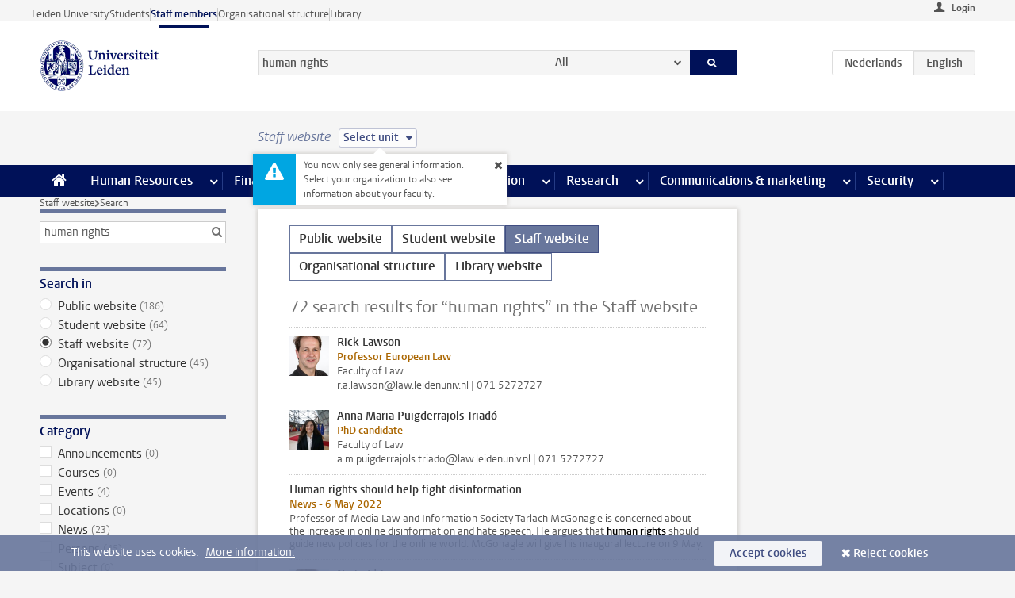

--- FILE ---
content_type: text/html;charset=UTF-8
request_url: https://www.staff.universiteitleiden.nl/search?keywords=true&website=staffmember-site&q=human+rights
body_size: 17862
content:



<!DOCTYPE html>
<html lang="en"  data-version="1.217.00" >
<head>









<!-- standard page html head -->

<meta charset="utf-8">
<meta name="viewport" content="width=device-width, initial-scale=1">
<meta http-equiv="X-UA-Compatible" content="IE=edge">


    <title>Search - Leiden University</title>

        <link rel="canonical" href="https://www.staff.universiteitleiden.nl/search"/>


    <meta name="contentsource" content="hippocms" />

        <meta name="robots" content="noindex"/>

<meta name="application-name" content="search"
data-content-type="overview"
data-protected="false"
data-language="en"
data-last-modified-date="2026-01-17"
data-publication-date="2026-01-17"
data-website="staffmember-site"
/>
<!-- Favicon and CSS -->
<link rel='shortcut icon' href="/design-1.0/assets/icons/favicon.ico"/>
<link rel="stylesheet" href="/design-1.0/css/ul2staff/screen.css?v=1.217.00"/>




<script>
  window.dataLayer = window.dataLayer || [];
  dataLayer.push ( {
    event: 'Custom dimensions', customDimensionData: {
      cookiesAccepted: 'false'
    },
    user: {
      internalTraffic: 'false',
    }
  });
</script>



    <!-- Global site tag (gtag.js) - Google Analytics -->
<script async src="https://www.googletagmanager.com/gtag/js?id=G-RZX9QQDBQS"></script>
<script>
  window.dataLayer = window.dataLayer || [];

  function gtag () {
    dataLayer.push(arguments);
  }

  gtag('js', new Date());
  gtag('config', 'G-RZX9QQDBQS');
</script>

    <!-- this line enables the loading of asynchronous components (together with the headContributions at the bottom) -->
    <!-- Header Scripts -->
</head>



<body class="intern staff overview" data-ajax-class='{"logged-in":"/ajaxloggedincheck", "unlocked":"/ajaxlockcheck"}'>

<!-- To enable JS-based styles: -->
<script> document.body.className += ' js'; </script>
<div class="skiplinks">
    <a href="#content" class="skiplink">Skip to main content</a>
</div>




<div class="header-container">
<div class="top-nav-section">
<nav class="top-nav wrapper js_mobile-fit-menu-items" data-show-text="show all" data-hide-text="hide" data-items-text="menu items">
<ul id="sites-menu">
<li>
<a class=" track-event"
href="https://www.universiteitleiden.nl/en"
data-event-category="external-site"
data-event-label="Topmenu staffmember-site"
>Leiden University</a>
</li>
<li>
<a class=" track-event"
href="https://www.student.universiteitleiden.nl/en"
data-event-category="student-site"
data-event-label="Topmenu staffmember-site"
>Students</a>
</li>
<li>
<a class="active track-event"
href="/"
data-event-category="staffmember-site"
data-event-label="Topmenu staffmember-site"
>Staff members</a>
</li>
<li>
<a class=" track-event"
href="https://www.organisatiegids.universiteitleiden.nl/en"
data-event-category="org-site"
data-event-label="Topmenu staffmember-site"
>Organisational structure</a>
</li>
<li>
<a class=" track-event"
href="https://www.library.universiteitleiden.nl/"
data-event-category="library-site"
data-event-label="Topmenu staffmember-site"
>Library</a>
</li>
</ul>
</nav>
</div>    <header id="header-main" class="wrapper">



<div class="user">

        <form action="/search?_hn:type=action&amp;_hn:ref=r61_r2_r2&amp;keywords=true&amp;website=staffmember-site&amp;q=human+rights" id="login" method="post">
            <input type="hidden" name="action" value="login">
            <fieldset>
                <button type="submit" class="track-event" data-event-category="login"
                        data-event-action="click">Login</button>
            </fieldset>
        </form>
</div>
        <h1 class="logo">
            <a href="/">
                <img width="151" height="64" src="/design-1.0/assets/images/zegel.png" alt="Universiteit Leiden"/>
            </a>
        </h1>
<!-- Standard page searchbox -->
<form id="search" method="get" action="searchresults-main">
<input type="hidden" name="website" value="staffmember-site"/>
<fieldset>
<legend>Search for subject or person and select category</legend>
<label for="search-field">Searchterm</label>
<input id="search-field" type="search" name="q" data-suggest="https://www.staff.universiteitleiden.nl/async/searchsuggestions"
data-wait="100" data-threshold="3"
value="human rights" placeholder="Search for subject or person"/>
<ul class="options">
<li>
<a href="/search" data-hidden='' data-hint="Search for subject or person">
All </a>
</li>
<li>
<a href="/search" data-hidden='{"content-category":"staffmember"}' data-hint="Search for&nbsp;persons">
Persons
</a>
</li>
<li>
<a href="/search" data-hidden='{"content-category":"announcement"}' data-hint="Search for&nbsp;announcements">
Announcements
</a>
</li>
<li>
<a href="/search" data-hidden='{"content-category":"news"}' data-hint="Search for&nbsp;news">
News
</a>
</li>
<li>
<a href="/search" data-hidden='{"content-category":"event"}' data-hint="Search for&nbsp;events">
Events
</a>
</li>
<li>
<a href="/search" data-hidden='{"content-category":"researchfunding"}' data-hint="Search for&nbsp;research funding">
Research funding
</a>
</li>
<li>
<a href="/search" data-hidden='{"content-category":"location"}' data-hint="Search for&nbsp;locations">
Locations
</a>
</li>
<li>
<a href="/search" data-hidden='{"content-category":"course"}' data-hint="Search for&nbsp;courses">
Courses
</a>
</li>
<li>
<a href="/search" data-hidden='{"content-category":"vacancy"}' data-hint="Search for&nbsp;vacancies">
Vacancies
</a>
</li>
<li>
<a href="/search" data-hidden='{"content-category":"general"}' data-hint="Search for&nbsp;subject">
Subject
</a>
</li>
<li>
<a href="/search" data-hidden='{"keywords":"true"}' data-hint="Search for&nbsp;keywords">
Keywords
</a>
</li>
</ul>
<button class="submit" type="submit">
<span>Search</span>
</button>
</fieldset>
</form><div class="language-btn-group">
<a href="https://www.medewerkers.universiteitleiden.nl/zoeken?keywords=true&amp;website=staffmember-site&amp;q=human+rights" class="btn">
<abbr title="Nederlands">nl</abbr>
</a>
<span class="btn active">
<abbr title="English">en</abbr>
</span>
</div>    </header>
</div>

<div>



<div class="mega-menu">





<div class="context-picker">
    <div class="wrapper">
        <div class="context-picker__items">
            <span class="context-picker__site-name">Staff website</span>
            <a href="#filter">
                <span>
                        Select unit
                </span>
            </a>



    <div class="context-notice">
        <form action="/search?_hn:type=action&amp;_hn:ref=r61_r4_r1_r1&amp;keywords=true&amp;website=staffmember-site&amp;q=human+rights" method="post">
            You now only see general information. Select your organization to also see information about your faculty.
            <button type="submit"><span>Close</span></button>
        </form>
    </div>
        </div>
    </div>
</div>

    <nav aria-label="mega menu" id="mega-menu" class="main-nav mega-menu js-disclosure-nav allow-hover-expanding" data-hamburger-destination="mega-menu"
         data-nav-label="Menu">
        <ul class="main-nav__list wrapper">
            <li class="main-nav__item" data-menu-style="mega-menu">
                <a class="home js-disclosure-nav__main-link" href="/"><span>Home</span></a>
            </li>



        <li class="main-nav__item" data-menu-style="mega-menu">


            <a href="/human-resources" class="js-disclosure-nav__main-link">Human Resources</a>

            <button
                    class="more-menu-items"
                    type="button"
                    aria-expanded
                    aria-haspopup="menu"
                    aria-controls="human-resources-pages"
            >
                <span class="visually-hidden">more Human Resources pages</span>
            </button>



            <ul class="mega-menu__list mega-menu__list--left mega-menu__list--three-column" id="human-resources-pages">
                    <li class="mega-menu__item">


            <a href="/human-resources/conditions-of-employment-salary-and-allowance" >Terms of employment</a>

                        <ul>
                                <li class="mega-menu__item mega-menu__item--lvl2">


            <a href="/human-resources/conditions-of-employment-salary-and-allowance/salary" >Salary</a>

                                </li>
                                <li class="mega-menu__item mega-menu__item--lvl2">


            <a href="/human-resources/conditions-of-employment-salary-and-allowance/working-hours/working-hours" >Working hours</a>

                                </li>
                                <li class="mega-menu__item mega-menu__item--lvl2">


            <a href="/human-resources/conditions-of-employment-salary-and-allowance/business-travel" >Business travel</a>

                                </li>
                                <li class="mega-menu__item mega-menu__item--lvl2">


            <a href="/human-resources/conditions-of-employment-salary-and-allowance/allowances-and-expense-claims" >Allowances</a>

                                </li>
                                <li class="mega-menu__item mega-menu__item--lvl2">


            <a href="/human-resources/conditions-of-employment-salary-and-allowance/collective-labour-agreement-and-regulations/collective-labour-agreement-cao" >CAO and regulations</a>

                                </li>
                                <li class="mega-menu__item mega-menu__item--lvl2">


            <a href="/human-resources/conditions-of-employment-salary-and-allowance/terms-of-employment-individual-choices-model/terms-of-employment-individual-choices-model" >Individual Choices Model</a>

                                </li>
                                <li class="mega-menu__item mega-menu__item--lvl2">


            <a href="/human-resources/conditions-of-employment-salary-and-allowance/leave/annual-leave" >Leave</a>

                                </li>
                        </ul>
                    </li>
                    <li class="mega-menu__item">


            <a href="/human-resources/new-staff" >New staff</a>

                        <ul>
                                <li class="mega-menu__item mega-menu__item--lvl2">


            <a href="/human-resources/new-staff/terms-of-employment-in-short/overview-terms-of-employment" >Terms of employment in short</a>

                                </li>
                                <li class="mega-menu__item mega-menu__item--lvl2">


            <a href="/human-resources/new-staff/registration-and-contract" >Registration and contract</a>

                                </li>
                                <li class="mega-menu__item mega-menu__item--lvl2">


            <a href="/human-resources/new-staff/practical-issues/introduction-day-new-staffmembers" >Practical issues</a>

                                </li>
                                <li class="mega-menu__item mega-menu__item--lvl2">


            <a href="/human-resources/international-staff/service-centre-international-staff/service-centre-international-staff" >International staff</a>

                                </li>
                        </ul>
                    </li>
                    <li class="mega-menu__item">


            <a href="/human-resources/health" >Health</a>

                        <ul>
                                <li class="mega-menu__item mega-menu__item--lvl2">


            <a href="/human-resources/health/university-doctor" >University doctor</a>

                                </li>
                                <li class="mega-menu__item mega-menu__item--lvl2">


            <a href="/human-resources/health/illness" >Illness</a>

                                </li>
                                <li class="mega-menu__item mega-menu__item--lvl2">


            <a href="/human-resources/health/pregnancy" >Pregnancy</a>

                                </li>
                                <li class="mega-menu__item mega-menu__item--lvl2">


            <a href="/human-resources/health/working-with-a-functional-limitation" >Working with a functional limitation</a>

                                </li>
                                <li class="mega-menu__item mega-menu__item--lvl2">


            <a href="/human-resources/health/mental-fitness" >Mental fitness</a>

                                </li>
                                <li class="mega-menu__item mega-menu__item--lvl2">


            <a href="/human-resources/health/work-pressure" >Work pressure</a>

                                </li>
                                <li class="mega-menu__item mega-menu__item--lvl2">


            <a href="/human-resources/health/leiden-healthy-university" >Leiden Healthy University</a>

                                </li>
                        </ul>
                    </li>
                    <li class="mega-menu__item">


            <a href="/human-resources/help-support-and-complains" >Help, support and complains</a>

                        <ul>
                                <li class="mega-menu__item mega-menu__item--lvl2">


            <a href="/human-resources/help-support-and-complains/contact/pssc-service-point" >Contact</a>

                                </li>
                                <li class="mega-menu__item mega-menu__item--lvl2">


            <a href="/human-resources/help-support-and-complains/self-service/self-service" >Self Service</a>

                                </li>
                                <li class="mega-menu__item mega-menu__item--lvl2">


            <a href="/human-resources/help-support-and-complains/bas-insite" >BAS InSite</a>

                                </li>
                                <li class="mega-menu__item mega-menu__item--lvl2">


            <a href="/human-resources/social-safety" >Confidential counsellors and complaints committees</a>

                                </li>
                                <li class="mega-menu__item mega-menu__item--lvl2">


            <a href="/human-resources/help-support-and-complains/contact/pssc-service-point" >Service Point Personnel</a>

                                </li>
                        </ul>
                    </li>
                    <li class="mega-menu__item">


            <a href="/human-resources/international-staff" >International staff</a>

                        <ul>
                                <li class="mega-menu__item mega-menu__item--lvl2">


            <a href="/human-resources/international-staff/service-centre-international-staff/service-centre-international-staff" >Service Centre International Staff</a>

                                </li>
                                <li class="mega-menu__item mega-menu__item--lvl2">


            <a href="/human-resources/international-staff/immigration-and-formalities/immigration-and-formalities" >Immigration and formalities</a>

                                </li>
                                <li class="mega-menu__item mega-menu__item--lvl2">


            <a href="/human-resources/international-staff/housing/university-accommodation" >Housing</a>

                                </li>
                                <li class="mega-menu__item mega-menu__item--lvl2">


            <a href="/human-resources/international-staff/social-life-and-settling-in/social-life-and-settling-in" >Social life and settling in</a>

                                </li>
                                <li class="mega-menu__item mega-menu__item--lvl2">


            <a href="/human-resources/international-staff/taxes-and-social-security/taxes-and-social-security" >Taxes and social security</a>

                                </li>
                                <li class="mega-menu__item mega-menu__item--lvl2">


            <a href="/human-resources/international-staff/insurances/health-insurance" >Insurances</a>

                                </li>
                                <li class="mega-menu__item mega-menu__item--lvl2">


            <a href="/human-resources/international-staff/getting-around/getting-around" >Getting around</a>

                                </li>
                                <li class="mega-menu__item mega-menu__item--lvl2">


            <a href="/human-resources/international-staff/frequently-asked-questions/frequently-asked-questions" >Frequently asked questions</a>

                                </li>
                        </ul>
                    </li>
                    <li class="mega-menu__item">


            <a href="/human-resources/learning-and-development" >Learning and development</a>

                        <ul>
                                <li class="mega-menu__item mega-menu__item--lvl2">


            <a href="/human-resources/learning-and-development/training" >Training</a>

                                </li>
                                <li class="mega-menu__item mega-menu__item--lvl2">


            <a href="/human-resources/learning-and-development/coaching" >Coaching</a>

                                </li>
                                <li class="mega-menu__item mega-menu__item--lvl2">


            <a href="/human-resources/learning-and-development/career-guidance-and-mobility" >Career guidance and mobility</a>

                                </li>
                                <li class="mega-menu__item mega-menu__item--lvl2">


            <a href="/human-resources/learning-and-development/teacher-professionalisation" >Teacher development</a>

                                </li>
                                <li class="mega-menu__item mega-menu__item--lvl2">


            <a href="/human-resources/learning-and-development/phd-candidates-and-postdocs/phd-candidates" >PhD candidates and postdocs</a>

                                </li>
                        </ul>
                    </li>
                    <li class="mega-menu__item">


            <a href="/human-resources/hr-policy-and-code-of-conduct" >HR policy</a>

                        <ul>
                                <li class="mega-menu__item mega-menu__item--lvl2">


            <a href="/human-resources/hr-policy-and-code-of-conduct/code-of-conduct/code-of-conduct-integrity" >Code of conduct</a>

                                </li>
                                <li class="mega-menu__item mega-menu__item--lvl2">


            <a href="/human-resources/hr-policy-and-code-of-conduct/hr-policy/university-hr-policy" >HR policy</a>

                                </li>
                                <li class="mega-menu__item mega-menu__item--lvl2">


            <a href="/human-resources/hr-policy-and-code-of-conduct/hiring-and-recruiting" >Recruitment and selection</a>

                                </li>
                                <li class="mega-menu__item mega-menu__item--lvl2">


            <a href="/human-resources/hr-policy-and-code-of-conduct/diversity-and-inclusiveness/working-in-a-diverse-environment" >Diversity and inclusiveness</a>

                                </li>
                                <li class="mega-menu__item mega-menu__item--lvl2">


            <a href="/human-resources/grow" >GROW</a>

                                </li>
                                <li class="mega-menu__item mega-menu__item--lvl2">


            <a href="/human-resources/pd-interviews/continuing-education-rules-and-regulations" >Continuing education rules and regulations</a>

                                </li>
                                <li class="mega-menu__item mega-menu__item--lvl2">


            <a href="https://www.universiteitleiden.nl/en/dossiers/leadership" >Leadership</a>

                                </li>
                        </ul>
                    </li>
                    <li class="mega-menu__item">


            <a href="/human-resources/social-safety" >Social safety</a>

                        <ul>
                                <li class="mega-menu__item mega-menu__item--lvl2">


            <a href="/human-resources/social-safety/confidential-counsellors-overview/confidential-counsellors" >Confidential counsellors</a>

                                </li>
                                <li class="mega-menu__item mega-menu__item--lvl2">


            <a href="/human-resources/social-safety/staff-ombuds-officer" >Staff ombuds officer</a>

                                </li>
                                <li class="mega-menu__item mega-menu__item--lvl2">


            <a href="/human-resources/social-safety/complaints-committees-overview" >Complaints committees</a>

                                </li>
                        </ul>
                    </li>
                    <li class="mega-menu__item">


            <a href="/human-resources/social-security-and-insurances" >Social security and insurances</a>

                        <ul>
                                <li class="mega-menu__item mega-menu__item--lvl2">


            <a href="/human-resources/social-security-and-insurances/collective-insurances/health-insurance" >Collective insurances</a>

                                </li>
                                <li class="mega-menu__item mega-menu__item--lvl2">


            <a href="/human-resources/social-security-and-insurances/unfit-for-work/allowances-when-unfit-for-work" >Unfit for work</a>

                                </li>
                                <li class="mega-menu__item mega-menu__item--lvl2">


            <a href="/human-resources/social-security-and-insurances/pension/pension-building-abp" >Pension</a>

                                </li>
                                <li class="mega-menu__item mega-menu__item--lvl2">


            <a href="/human-resources/social-security-and-insurances/unemployment/unemployment-benefits" >Unemployment</a>

                                </li>
                                <li class="mega-menu__item mega-menu__item--lvl2">


            <a href="/human-resources/social-security-and-insurances/new-job/new-job-or-end-of-contract" >New job</a>

                                </li>
                        </ul>
                    </li>
            </ul>
        </li>
        <li class="main-nav__item" data-menu-style="mega-menu">


            <a href="/finance-and-procurement" class="js-disclosure-nav__main-link">Finance</a>

            <button
                    class="more-menu-items"
                    type="button"
                    aria-expanded
                    aria-haspopup="menu"
                    aria-controls="finance-pages"
            >
                <span class="visually-hidden">more Finance pages</span>
            </button>



            <ul class="mega-menu__list mega-menu__list--left mega-menu__list--three-column" id="finance-pages">
                    <li class="mega-menu__item">


            <a href="/finance-and-procurement/compensations-and-declarations" >Compensations and declarations</a>

                        <ul>
                                <li class="mega-menu__item mega-menu__item--lvl2">


            <a href="/human-resources/conditions-of-employment-salary-and-allowance/allowances-and-expense-claims/commuting-allowance" >Commuting</a>

                                </li>
                                <li class="mega-menu__item mega-menu__item--lvl2">


            <a href="/human-resources/conditions-of-employment-salary-and-allowance/allowances-and-expense-claims/business-travel" >Business travel</a>

                                </li>
                                <li class="mega-menu__item mega-menu__item--lvl2">


            <a href="/human-resources/conditions-of-employment-salary-and-allowance/allowances-and-expense-claims/relocation-expenses" >Relocating</a>

                                </li>
                                <li class="mega-menu__item mega-menu__item--lvl2">


            <a href="/human-resources/conditions-of-employment-salary-and-allowance/allowances-and-expense-claims" >Expense claims</a>

                                </li>
                                <li class="mega-menu__item mega-menu__item--lvl2">


            <a href="/human-resources/conditions-of-employment-salary-and-allowance/allowances-and-expense-claims/other-allowances" >Other allowances</a>

                                </li>
                        </ul>
                    </li>
                    <li class="mega-menu__item">


            <a href="/finance-and-procurement/financial-services" >Financial services</a>

                        <ul>
                                <li class="mega-menu__item mega-menu__item--lvl2">


            <a href="/protected/finance-and-procurement/financial-services/invoice-payments" >Invoice payments</a>

                                </li>
                                <li class="mega-menu__item mega-menu__item--lvl2">


            <a href="/protected/finance-and-procurement/financial-services/sales-invoices-and-credit-notes" >Sales invoices, credit notes and receiving payments</a>

                                </li>
                                <li class="mega-menu__item mega-menu__item--lvl2">


            <a href="/protected/finance-and-procurement/financial-services/payments-without-an-invoice-by-bank-transfer-vvv-gift-card-or-cash-taxable-remuneration-ib47" >Payments without an invoice</a>

                                </li>
                                <li class="mega-menu__item mega-menu__item--lvl2">


            <a href="/finance-and-procurement/financial-services/payments-to-research-participants" >Payments to research participants</a>

                                </li>
                                <li class="mega-menu__item mega-menu__item--lvl2">


            <a href="https://www.staff.universiteitleiden.nl/protected/finance-and-procurement/financial-services/conferences-and-seminars/conferences-and-seminars" >Conferences and seminars</a>

                                </li>
                        </ul>
                    </li>
                    <li class="mega-menu__item">


            <a href="/finance-and-procurement/procurement-purchasing-and-ordering" >Procurement, purchasing and ordering</a>

                        <ul>
                                <li class="mega-menu__item mega-menu__item--lvl2">


            <a href="/protected/finance-and-procurement/procurement-purchasing-and-ordering/framework-contracts/blanket-order" >Framework contracts</a>

                                </li>
                                <li class="mega-menu__item mega-menu__item--lvl2">


            <a href="https://www.staff.universiteitleiden.nl/protected/finance-and-procurement/procurement-purchasing-and-ordering/procurement-procedures/procurement-procedures" >Procurement procedures</a>

                                </li>
                                <li class="mega-menu__item mega-menu__item--lvl2">


            <a href="/finance-and-procurement/procurement-purchasing-and-ordering/service-portal" >Service portal</a>

                                </li>
                                <li class="mega-menu__item mega-menu__item--lvl2">


            <a href="https://www.staff.universiteitleiden.nl/protected/finance-and-procurement/procurement-purchasing-and-ordering/research-equipment/research-equipment" >Research equipment</a>

                                </li>
                                <li class="mega-menu__item mega-menu__item--lvl2">


            <a href="https://www.staff.universiteitleiden.nl/protected/finance-and-procurement/procurement-purchasing-and-ordering/real-estate/real-estate" >Real estate</a>

                                </li>
                        </ul>
                    </li>
                    <li class="mega-menu__item">


            <a href="/finance-and-procurement/financial-policy" >Financial policy</a>

                        <ul>
                                <li class="mega-menu__item mega-menu__item--lvl2">


            <a href="/finance-and-procurement/financial-policy/university-finances/central-government-grant-and-funding" >University finances</a>

                                </li>
                                <li class="mega-menu__item mega-menu__item--lvl2">


            <a href="/finance-and-procurement/financial-policy/financial-planning-and-control-cycles/annual-plan" >Financial planning and control cycles</a>

                                </li>
                                <li class="mega-menu__item mega-menu__item--lvl2">


            <a href="/protected/finance-and-procurement/financial-policy/regulations-and-guidelines/finance-guide" >Regulations and guidelines</a>

                                </li>
                                <li class="mega-menu__item mega-menu__item--lvl2">


            <a href="/finance-and-procurement/financial-policy/audits/audit" >Audit</a>

                                </li>
                        </ul>
                    </li>
                    <li class="mega-menu__item">


            <a href="/finance-and-procurement/projects-relating-to-second-and-third-income-streams" >Projects relating to second and third income streams</a>

                        <ul>
                                <li class="mega-menu__item mega-menu__item--lvl2">


            <a href="https://www.staff.universiteitleiden.nl/protected/finance-and-procurement/projects-relating-to-second-and-third-income-streams/working-for-third-parties/working-for-third-parties" >Working for third parties</a>

                                </li>
                                <li class="mega-menu__item mega-menu__item--lvl2">


            <a href="/protected/finance-and-procurement/projects-relating-to-second-and-third-income-streams/financial-project-management/project-management" >Financial project management</a>

                                </li>
                        </ul>
                    </li>
                    <li class="mega-menu__item">


            <a href="/finance-and-procurement/help-and-support" >Help and Support</a>

                        <ul>
                                <li class="mega-menu__item mega-menu__item--lvl2">


            <a href="/finance-and-procurement/help-and-support/department-financial-economic-affairs/department-financial-economic-affairs" >Department Financial Economic Affairs</a>

                                </li>
                                <li class="mega-menu__item mega-menu__item--lvl2">


            <a href="https://www.staff.universiteitleiden.nl/protected/finance-and-procurement/help-and-support/fssc-service-point/fssc-service-point" >Service Point Finance</a>

                                </li>
                                <li class="mega-menu__item mega-menu__item--lvl2">


            <a href="/protected/finance-and-procurement/help-and-support/controllers/controllers-faculties-and-expertise-centra" >Controllers</a>

                                </li>
                                <li class="mega-menu__item mega-menu__item--lvl2">


            <a href="/finance-and-procurement/help-and-support/university-procurement/university-procurement" >University Procurement</a>

                                </li>
                                <li class="mega-menu__item mega-menu__item--lvl2">


            <a href="/finance-and-procurement/help-and-support/audit-department" >Audit department</a>

                                </li>
                        </ul>
                    </li>
            </ul>
        </li>
        <li class="main-nav__item" data-menu-style="mega-menu">


            <a href="/ict" class="js-disclosure-nav__main-link">ICT</a>

            <button
                    class="more-menu-items"
                    type="button"
                    aria-expanded
                    aria-haspopup="menu"
                    aria-controls="ict-pages"
            >
                <span class="visually-hidden">more ICT pages</span>
            </button>



            <ul class="mega-menu__list mega-menu__list--left mega-menu__list--three-column" id="ict-pages">
                    <li class="mega-menu__item">


            <a href="/ict/e-mail" >E-mail</a>

                        <ul>
                                <li class="mega-menu__item mega-menu__item--lvl2">


            <a href="/ict/e-mail/synchronising-mail-and-calendar" >Synchronising mail and calendar</a>

                                </li>
                        </ul>
                    </li>
                    <li class="mega-menu__item">


            <a href="/ict/ict-workplace" >ICT workplace</a>

                        <ul>
                                <li class="mega-menu__item mega-menu__item--lvl2">


            <a href="/ict/ict-workplace/hardware/desktops-and-laptops" >Hardware</a>

                                </li>
                                <li class="mega-menu__item mega-menu__item--lvl2">


            <a href="/ict/ict-workplace/printing-and-copying/printing-and-copying" >Printing and copying</a>

                                </li>
                                <li class="mega-menu__item mega-menu__item--lvl2">


            <a href="/ict/ict-workplace/software-and-collaboration-tools" >Software and online tools</a>

                                </li>
                                <li class="mega-menu__item mega-menu__item--lvl2">


            <a href="/ict/ict-workplace/telephones" >Telephones</a>

                                </li>
                                <li class="mega-menu__item mega-menu__item--lvl2">


            <a href="/ict/ict-workplace/wifi/wifi-and-eduroam" >Wifi</a>

                                </li>
                        </ul>
                    </li>
                    <li class="mega-menu__item">


            <a href="/ict/ulcn-account" >ULCN-account</a>

                        <ul>
                                <li class="mega-menu__item mega-menu__item--lvl2">


            <a href="/ict/ulcn-account/forgotten-your-password" >Forgotten your password</a>

                                </li>
                                <li class="mega-menu__item mega-menu__item--lvl2">


            <a href="/ict/ulcn-account/requesting-account/username" >Username</a>

                                </li>
                                <li class="mega-menu__item mega-menu__item--lvl2">


            <a href="/ict/ulcn-account/requesting-account/activation-and-management" >Activating and managing your account</a>

                                </li>
                                <li class="mega-menu__item mega-menu__item--lvl2">


            <a href="/ict/ulcn-account/additional-authentication" >Additional authentication</a>

                                </li>
                                <li class="mega-menu__item mega-menu__item--lvl2">


            <a href="/ict/ulcn-account/guest-or-external-account" >Applying for a guest/external account</a>

                                </li>
                        </ul>
                    </li>
                    <li class="mega-menu__item">


            <a href="/ict/working-from-home" >Working from home</a>

                        <ul>
                                <li class="mega-menu__item mega-menu__item--lvl2">


            <a href="/ict/working-from-home/office-365-and-onedrive" >Microsoft 365 and OneDrive</a>

                                </li>
                                <li class="mega-menu__item mega-menu__item--lvl2">


            <a href="/ict/working-from-home/microsoft-teams" >Microsoft Teams</a>

                                </li>
                                <li class="mega-menu__item mega-menu__item--lvl2">


            <a href="/ict/working-from-home/remote-workplace" >Remote workspace</a>

                                </li>
                                <li class="mega-menu__item mega-menu__item--lvl2">


            <a href="/ict/working-from-home/secure-online-workspace-from-home" >Secure online workspace from home</a>

                                </li>
                        </ul>
                    </li>
                    <li class="mega-menu__item">


            <a href="/ict/help-and-support" >Help and support</a>

                        <ul>
                                <li class="mega-menu__item mega-menu__item--lvl2">


            <a href="/ict/help-and-support/application-forms/application-forms" >Application forms</a>

                                </li>
                                <li class="mega-menu__item mega-menu__item--lvl2">


            <a href="/ict/help-and-support/manuals" >Manuals</a>

                                </li>
                                <li class="mega-menu__item mega-menu__item--lvl2">


            <a href="/ict/help-and-support/helpdesks-and-contact/helpdesk-issc" >Helpdesks and contact</a>

                                </li>
                                <li class="mega-menu__item mega-menu__item--lvl2">


            <a href="/ict/help-and-support/maintenance-and-incidents/maintainance" >Maintenance and incidents</a>

                                </li>
                        </ul>
                    </li>
                    <li class="mega-menu__item">


            <a href="/ict/it-and-research" >IT and research</a>

                        <ul>
                                <li class="mega-menu__item mega-menu__item--lvl2">


            <a href="/ict/it-and-research/research-data/data-management" >Research data</a>

                                </li>
                        </ul>
                    </li>
                    <li class="mega-menu__item">


            <a href="/education/it-and-education" >IT and education > go to Education</a>

                        <ul>
                        </ul>
                    </li>
            </ul>
        </li>
        <li class="main-nav__item" data-menu-style="mega-menu">


            <a href="/buildings-and-facilities" class="js-disclosure-nav__main-link">Facilities</a>

            <button
                    class="more-menu-items"
                    type="button"
                    aria-expanded
                    aria-haspopup="menu"
                    aria-controls="facilities-pages"
            >
                <span class="visually-hidden">more Facilities pages</span>
            </button>



            <ul class="mega-menu__list mega-menu__list--left mega-menu__list--three-column" id="facilities-pages">
                    <li class="mega-menu__item">


            <a href="/buildings-and-facilities/workplace/workplace-in-the-office" >Workplace</a>

                        <ul>
                                <li class="mega-menu__item mega-menu__item--lvl2">


            <a href="/buildings-and-facilities/workplace/workplace-in-the-office" >Workplace in the office</a>

                                </li>
                                <li class="mega-menu__item mega-menu__item--lvl2">


            <a href="/buildings-and-facilities/workplace/reserving-workstations" >Reserving workstations</a>

                                </li>
                                <li class="mega-menu__item mega-menu__item--lvl2">


            <a href="/buildings-and-facilities/workplace/requesting-facilities-for-working-from-home" >Requesting facilities for working from home</a>

                                </li>
                                <li class="mega-menu__item mega-menu__item--lvl2">


            <a href="/buildings-and-facilities/workplace/laboratories/working-in-a-lab" >Laboratories</a>

                                </li>
                                <li class="mega-menu__item mega-menu__item--lvl2">


            <a href="/buildings-and-facilities/workplace/environmental-awareness-at-work" >Environmental awareness at work</a>

                                </li>
                        </ul>
                    </li>
                    <li class="mega-menu__item">


            <a href="/buildings-and-facilities/facilities" >Facilities</a>

                        <ul>
                                <li class="mega-menu__item mega-menu__item--lvl2">


            <a href="/buildings-and-facilities/facilities/lu-card" >LU-Card</a>

                                </li>
                                <li class="mega-menu__item mega-menu__item--lvl2">


            <a href="/buildings-and-facilities/facilities/parking/parking" >Parking</a>

                                </li>
                                <li class="mega-menu__item mega-menu__item--lvl2">


            <a href="/buildings-and-facilities/facilities/bicycles/bicycles" >Bicycles</a>

                                </li>
                                <li class="mega-menu__item mega-menu__item--lvl2">


            <a href="/buildings-and-facilities/facilities/printing-and-copying" >Printing and copying</a>

                                </li>
                                <li class="mega-menu__item mega-menu__item--lvl2">


            <a href="/buildings-and-facilities/facilities/post-and-transport/post" >Post and Transport</a>

                                </li>
                                <li class="mega-menu__item mega-menu__item--lvl2">


            <a href="/buildings-and-facilities/facilities/breastfeeding-and-quiet-rooms/lactation-rooms" >Breastfeeding and quiet rooms</a>

                                </li>
                        </ul>
                    </li>
                    <li class="mega-menu__item">


            <a href="/buildings-and-facilities/buildings" >Buildings</a>

                        <ul>
                                <li class="mega-menu__item mega-menu__item--lvl2">


            <a href="/buildings-and-facilities/buildings/reserving-rooms/reserving-rooms" >Reserving rooms</a>

                                </li>
                                <li class="mega-menu__item mega-menu__item--lvl2">


            <a href="/buildings-and-facilities/buildings/service-desk-and-receptions" >Service desks and receptions</a>

                                </li>
                                <li class="mega-menu__item mega-menu__item--lvl2">


            <a href="/buildings-and-facilities/buildings/management-and-maintenance/management-and-maintenance" >Management and maintenance</a>

                                </li>
                                <li class="mega-menu__item mega-menu__item--lvl2">


            <a href="/buildings-and-facilities/buildings/floor-plans-and-house-rules/floor-plans" >Floor plans and house rules</a>

                                </li>
                                <li class="mega-menu__item mega-menu__item--lvl2">


            <a href="/buildings-and-facilities/buildings/projects/projects" >Construction projects</a>

                                </li>
                        </ul>
                    </li>
                    <li class="mega-menu__item">


            <a href="/buildings-and-facilities/catering-and-events" >Catering and events</a>

                        <ul>
                                <li class="mega-menu__item mega-menu__item--lvl2">


            <a href="/buildings-and-facilities/catering-and-events/catering" >Ordering catering</a>

                                </li>
                                <li class="mega-menu__item mega-menu__item--lvl2">


            <a href="/buildings-and-facilities/catering-and-events/faculty-club/faculty-club" >Faculty Club</a>

                                </li>
                                <li class="mega-menu__item mega-menu__item--lvl2">


            <a href="/buildings-and-facilities/catering-and-events/restaurants-and-bars" >Restaurants and bars</a>

                                </li>
                                <li class="mega-menu__item mega-menu__item--lvl2">


            <a href="/buildings-and-facilities/catering-and-events/vending-machines/vending-machines" >Vending machines</a>

                                </li>
                                <li class="mega-menu__item mega-menu__item--lvl2">


            <a href="/buildings-and-facilities/catering-and-events/organising-an-event" >Organising an event</a>

                                </li>
                        </ul>
                    </li>
                    <li class="mega-menu__item">


            <a href="/buildings-and-facilities/help-and-support" >Help and support</a>

                        <ul>
                                <li class="mega-menu__item mega-menu__item--lvl2">


            <a href="/buildings-and-facilities/help-and-support/helpdesks" >Help Desk</a>

                                </li>
                                <li class="mega-menu__item mega-menu__item--lvl2">


            <a href="/buildings-and-facilities/help-and-support/reporting-unsafe-situations" >Reporting unsafe situations</a>

                                </li>
                                <li class="mega-menu__item mega-menu__item--lvl2">


            <a href="/buildings-and-facilities/facilities/lu-card/questions-about-your-lu-card" >LU-Card</a>

                                </li>
                                <li class="mega-menu__item mega-menu__item--lvl2">


            <a href="/buildings-and-facilities/help-and-support/ero-coordinators/ero-coordinators" >ERO coordinators</a>

                                </li>
                                <li class="mega-menu__item mega-menu__item--lvl2">


            <a href="/buildings-and-facilities/help-and-support/health-and-safety-coordinators/health-and-safety-coordinators" >Health and safety coordinators</a>

                                </li>
                                <li class="mega-menu__item mega-menu__item--lvl2">


            <a href="/buildings-and-facilities/buildings/service-desk-and-receptions" >Servicedesk and receptions</a>

                                </li>
                        </ul>
                    </li>
            </ul>
        </li>
        <li class="main-nav__item" data-menu-style="mega-menu">


            <a href="/education" class="js-disclosure-nav__main-link">Education</a>

            <button
                    class="more-menu-items"
                    type="button"
                    aria-expanded
                    aria-haspopup="menu"
                    aria-controls="education-pages"
            >
                <span class="visually-hidden">more Education pages</span>
            </button>



            <ul class="mega-menu__list mega-menu__list--right mega-menu__list--three-column" id="education-pages">
                    <li class="mega-menu__item">


            <a href="/education/it-and-education" >IT and education</a>

                        <ul>
                                <li class="mega-menu__item mega-menu__item--lvl2">


            <a href="/education/it-and-education/blended-learning/blended-learning" >Blended learning</a>

                                </li>
                                <li class="mega-menu__item mega-menu__item--lvl2">


            <a href="/education/it-and-education/ai-in-education" >AI in education</a>

                                </li>
                                <li class="mega-menu__item mega-menu__item--lvl2">


            <a href="/education/it-and-education/digital-tools" >Digital tools</a>

                                </li>
                                <li class="mega-menu__item mega-menu__item--lvl2">


            <a href="/education/it-and-education/tools-for-interactive-learning/tools-for-interactive-learning" >Tools for interactive learning</a>

                                </li>
                                <li class="mega-menu__item mega-menu__item--lvl2">


            <a href="/education/it-and-education/lecture-halls-and-computer-rooms/av-equipment-in-the-lecture-hall" >Lecture halls and computer rooms</a>

                                </li>
                                <li class="mega-menu__item mega-menu__item--lvl2">


            <a href="/education/it-and-education/it-systems/e-prospectus" >IT systems</a>

                                </li>
                        </ul>
                    </li>
                    <li class="mega-menu__item">


            <a href="/education/quality-of-education" >Quality of education</a>

                        <ul>
                                <li class="mega-menu__item mega-menu__item--lvl2">


            <a href="/education/quality-of-education/evaluation-of-education/evaluation-of-education" >Evaluation of education</a>

                                </li>
                                <li class="mega-menu__item mega-menu__item--lvl2">


            <a href="/education/quality-of-education/the-programme-committee/the-programme-committee" >The Programme Committee</a>

                                </li>
                                <li class="mega-menu__item mega-menu__item--lvl2">


            <a href="/education/quality-of-education/board-of-examiners/board-of-examiners" >Board of Examiners</a>

                                </li>
                                <li class="mega-menu__item mega-menu__item--lvl2">


            <a href="/education/quality-of-education/institutional-accreditation" >Site visits and accreditation</a>

                                </li>
                        </ul>
                    </li>
                    <li class="mega-menu__item">


            <a href="/education/profiling" >Policies and vision</a>

                        <ul>
                                <li class="mega-menu__item mega-menu__item--lvl2">


            <a href="/education/profiling/vision-on-education/vision-on-education" >Vision on education</a>

                                </li>
                                <li class="mega-menu__item mega-menu__item--lvl2">


            <a href="/education/profiling/integrity-and-fraud/plagiarism" >Integrity and fraud</a>

                                </li>
                                <li class="mega-menu__item mega-menu__item--lvl2">


            <a href="/education/profiling/student-success/student-success" >Student success</a>

                                </li>
                                <li class="mega-menu__item mega-menu__item--lvl2">


            <a href="/education/profiling/degree-programmes/leids-register-educations" >Degree programmes</a>

                                </li>
                        </ul>
                    </li>
                    <li class="mega-menu__item">


            <a href="/education/help-and-support" >Help and support</a>

                        <ul>
                                <li class="mega-menu__item mega-menu__item--lvl2">


            <a href="/education/help-and-support/educational-support-units/educational-support-units" >Educational support units</a>

                                </li>
                                <li class="mega-menu__item mega-menu__item--lvl2">


            <a href="/education/help-and-support/ict-and-education/ict-and-education-coordinators" >ICT and education</a>

                                </li>
                                <li class="mega-menu__item mega-menu__item--lvl2">


            <a href="/education/help-and-support/library-and-education" >Library and education</a>

                                </li>
                                <li class="mega-menu__item mega-menu__item--lvl2">


            <a href="/education/help-and-support/internationalisation-in-education/contact-information" >Internationalisation in education</a>

                                </li>
                                <li class="mega-menu__item mega-menu__item--lvl2">


            <a href="/education/help-and-support/accessible-education" >Accessible Education</a>

                                </li>
                        </ul>
                    </li>
                    <li class="mega-menu__item">


            <a href="/education/tests-and-theses" >Preparing a course</a>

                        <ul>
                                <li class="mega-menu__item mega-menu__item--lvl2">


            <a href="/education/tests-and-theses/tests-and-theses/tests-and-theses" >Tests and theses</a>

                                </li>
                                <li class="mega-menu__item mega-menu__item--lvl2">


            <a href="/education/tests-and-theses/procedures/procedures" >Procedures</a>

                                </li>
                                <li class="mega-menu__item mega-menu__item--lvl2">


            <a href="/communications--marketing/guidelines-and-support/making-a-presentation/tips-for-a-good-presentation" >Giving a presentation</a>

                                </li>
                                <li class="mega-menu__item mega-menu__item--lvl2">


            <a href="/vr/remote-teaching" >Remote teaching</a>

                                </li>
                                <li class="mega-menu__item mega-menu__item--lvl2">


            <a href="/education/tests-and-theses/reserving-rooms" >Reserving rooms</a>

                                </li>
                                <li class="mega-menu__item mega-menu__item--lvl2">


            <a href="/education/tests-and-theses/reserving-equipment/loan-audio-visual-equipment" >Reserving equipment</a>

                                </li>
                        </ul>
                    </li>
                    <li class="mega-menu__item">


            <a href="/education/student-well-being" >Student Well-being</a>

                        <ul>
                                <li class="mega-menu__item mega-menu__item--lvl2">


            <a href="/education/student-well-being/referral-options" >Referral options</a>

                                </li>
                                <li class="mega-menu__item mega-menu__item--lvl2">


            <a href="/education/student-well-being/unacceptable-behaviour" >Unacceptable behaviour</a>

                                </li>
                                <li class="mega-menu__item mega-menu__item--lvl2">


            <a href="/education/student-well-being/training-and-workshops-for-staff" >Training and workshops for staff</a>

                                </li>
                                <li class="mega-menu__item mega-menu__item--lvl2">


            <a href="/education/student-well-being/training-and-workshops-for-students" >Training and workshops for students</a>

                                </li>
                                <li class="mega-menu__item mega-menu__item--lvl2">


            <a href="/education/student-well-being/online-self-help-for-students" >Online self-help for students</a>

                                </li>
                                <li class="mega-menu__item mega-menu__item--lvl2">


            <a href="/education/student-well-being/bringing-students-together" >Bringing students together</a>

                                </li>
                                <li class="mega-menu__item mega-menu__item--lvl2">


            <a href="/education/student-well-being/background-information-on-student-well-being" >Background information on student well-being</a>

                                </li>
                        </ul>
                    </li>
                    <li class="mega-menu__item">


            <a href="/education/innovation" >Innovation in education</a>

                        <ul>
                                <li class="mega-menu__item mega-menu__item--lvl2">


            <a href="/education/innovation/funding-grants-and-prizes/comenius-programme" >Comenius programme</a>

                                </li>
                                <li class="mega-menu__item mega-menu__item--lvl2">


            <a href="/human-resources/learning-and-development/teacher-development/teachers-academy" >Teacher's Academy</a>

                                </li>
                        </ul>
                    </li>
                    <li class="mega-menu__item">


            <a href="/education/internationalisation" >Internationalisation</a>

                        <ul>
                                <li class="mega-menu__item mega-menu__item--lvl2">


            <a href="/education/internationalisation/international-cooperation/creating-a-partnership-agreement" >International cooperations</a>

                                </li>
                                <li class="mega-menu__item mega-menu__item--lvl2">


            <a href="/education/internationalisation/stay-abroad/safety" >Safety abroad</a>

                                </li>
                                <li class="mega-menu__item mega-menu__item--lvl2">


            <a href="/education/internationalisation/stay-abroad/preparing-for-a-trip" >Preparing for a trip</a>

                                </li>
                                <li class="mega-menu__item mega-menu__item--lvl2">


            <a href="/education/internationalisation/contact" >Contact</a>

                                </li>
                        </ul>
                    </li>
                    <li class="mega-menu__item">


            <span >Organisation of the educational programme</span>

                        <ul>
                                <li class="mega-menu__item mega-menu__item--lvl2">


            <a href="/education/academic-calendar" >Academic calendar</a>

                                </li>
                                <li class="mega-menu__item mega-menu__item--lvl2">


            <a href="/education/it-and-education/it-systems/e-prospectus" >Prospectus</a>

                                </li>
                                <li class="mega-menu__item mega-menu__item--lvl2">


            <a href="/education/it-and-education/it-systems/timetable" >Timetables</a>

                                </li>
                                <li class="mega-menu__item mega-menu__item--lvl2">


            <a href="/education/course-and-examination-regulations" >Course and Examination Regulations</a>

                                </li>
                        </ul>
                    </li>
            </ul>
        </li>
        <li class="main-nav__item" data-menu-style="mega-menu">


            <a href="/research" class="js-disclosure-nav__main-link">Research</a>

            <button
                    class="more-menu-items"
                    type="button"
                    aria-expanded
                    aria-haspopup="menu"
                    aria-controls="research-pages"
            >
                <span class="visually-hidden">more Research pages</span>
            </button>



            <ul class="mega-menu__list mega-menu__list--right mega-menu__list--three-column" id="research-pages">
                    <li class="mega-menu__item">


            <a href="/research/phds" >PhDs</a>

                        <ul>
                                <li class="mega-menu__item mega-menu__item--lvl2">


            <a href="/research/phds/admission/admission-to-a-phd-track" >Admission</a>

                                </li>
                                <li class="mega-menu__item mega-menu__item--lvl2">


            <a href="/research/phds/phd-trajectory/phd-track" >PhD track</a>

                                </li>
                                <li class="mega-menu__item mega-menu__item--lvl2">


            <a href="/research/phds/finalisation-and-phd-defence-ceremony" >Finalisation and PhD defence ceremony</a>

                                </li>
                                <li class="mega-menu__item mega-menu__item--lvl2">


            <a href="/research/phds/support-and-community" >Support and community</a>

                                </li>
                                <li class="mega-menu__item mega-menu__item--lvl2">


            <a href="/research/phds/regulations-and-guidelines" >Regulations and guidelines</a>

                                </li>
                        </ul>
                    </li>
                    <li class="mega-menu__item">


            <a href="/research/postdocs" >Postdocs</a>

                        <ul>
                                <li class="mega-menu__item mega-menu__item--lvl2">


            <a href="/research/postdocs/becoming-a-postdoc" >Becoming a postdoc</a>

                                </li>
                                <li class="mega-menu__item mega-menu__item--lvl2">


            <a href="/research/postdocs/collaborating-with-renowned-researchers" >Collaborating with renowned researchers</a>

                                </li>
                                <li class="mega-menu__item mega-menu__item--lvl2">


            <a href="/research/postdocs/training-programmes-coaching-and-career-guidance" >Training programmes, coaching and career guidance</a>

                                </li>
                                <li class="mega-menu__item mega-menu__item--lvl2">


            <a href="/research/postdocs/teaching" >Teaching</a>

                                </li>
                                <li class="mega-menu__item mega-menu__item--lvl2">


            <a href="/research/postdocs/practical-support-for-internationals" >Practical support for internationals</a>

                                </li>
                                <li class="mega-menu__item mega-menu__item--lvl2">


            <a href="/research/postdocs/confidential-advisers-health--safety" >Confidential advisers, health & safety</a>

                                </li>
                        </ul>
                    </li>
                    <li class="mega-menu__item">


            <a href="/research/profiling" >Policy and vision</a>

                        <ul>
                                <li class="mega-menu__item mega-menu__item--lvl2">


            <a href="/research/profiling/research-programme-data-science/research-programme-data-science" >Research programme data science</a>

                                </li>
                                <li class="mega-menu__item mega-menu__item--lvl2">


            <a href="/research/profiling/collaboration-leiden-delft-erasmus/collaboration-leiden-delft-erasmus" >Collaboration Leiden-Delft-Erasmus</a>

                                </li>
                                <li class="mega-menu__item mega-menu__item--lvl2">


            <a href="/research/profiling/research-internationalisation/research-internationalisation" >Research internationalisation</a>

                                </li>
                        </ul>
                    </li>
                    <li class="mega-menu__item">


            <a href="/research/research-funding" >External research funding</a>

                        <ul>
                                <li class="mega-menu__item mega-menu__item--lvl2">


            <a href="/research/research-funding/find-and-prepare/find-funding" >Find and prepare</a>

                                </li>
                                <li class="mega-menu__item mega-menu__item--lvl2">


            <a href="/research/research-funding/prepare-and-write" >Prepare and write</a>

                                </li>
                                <li class="mega-menu__item mega-menu__item--lvl2">


            <a href="/research/research-funding/grant-awarded/practical-steps-upon-awarding" >Grant awarded</a>

                                </li>
                        </ul>
                    </li>
                    <li class="mega-menu__item">


            <a href="/research/research-support" >Research support</a>

                        <ul>
                                <li class="mega-menu__item mega-menu__item--lvl2">


            <a href="/research/help-and-support/research-support-portal" >Research Support Portal</a>

                                </li>
                                <li class="mega-menu__item mega-menu__item--lvl2">


            <a href="/research/research-support/leiden-research-support-network" >Research Support Network</a>

                                </li>
                                <li class="mega-menu__item mega-menu__item--lvl2">


            <a href="/research/research-support/research-project-management-pool" >Research Project Management Pool</a>

                                </li>
                                <li class="mega-menu__item mega-menu__item--lvl2">


            <a href="/research/research-support/vidatum" >Vidatum</a>

                                </li>
                        </ul>
                    </li>
                    <li class="mega-menu__item">


            <a href="/research/it-and-research" >ICT and research</a>

                        <ul>
                                <li class="mega-menu__item mega-menu__item--lvl2">


            <a href="/research/it-and-research/data-storage" >Data storage</a>

                                </li>
                                <li class="mega-menu__item mega-menu__item--lvl2">


            <a href="/research/it-and-research/datamanagement" >Datamanagement</a>

                                </li>
                                <li class="mega-menu__item mega-menu__item--lvl2">


            <a href="/research/it-and-research/research-software" >Research software</a>

                                </li>
                                <li class="mega-menu__item mega-menu__item--lvl2">


            <a href="/research/it-and-research/qualtrics" >Qualtrics</a>

                                </li>
                                <li class="mega-menu__item mega-menu__item--lvl2">


            <a href="/research/it-and-research/sharing-files" >Sharing and sending files</a>

                                </li>
                                <li class="mega-menu__item mega-menu__item--lvl2">


            <a href="/research/it-and-research/publication-tools-1" >Publication tools</a>

                                </li>
                                <li class="mega-menu__item mega-menu__item--lvl2">


            <a href="/research/it-and-research/research-from-home" >Research from home</a>

                                </li>
                        </ul>
                    </li>
                    <li class="mega-menu__item">


            <a href="/research/impact" >Step-by-step plan towards more impact</a>

                        <ul>
                                <li class="mega-menu__item mega-menu__item--lvl2">


            <a href="/research/impact/roadmap-and-examples/roadmap" >Roadmap and examples</a>

                                </li>
                        </ul>
                    </li>
                    <li class="mega-menu__item">


            <a href="/research/quality-and-integrity" >Quality and integrity</a>

                        <ul>
                                <li class="mega-menu__item mega-menu__item--lvl2">


            <a href="/research/quality-and-integrity/research-visitations/research-visitations" >Research visitations</a>

                                </li>
                                <li class="mega-menu__item mega-menu__item--lvl2">


            <a href="/research/quality-and-integrity/academic-integrity/academic-integrity" >Academic integrity</a>

                                </li>
                                <li class="mega-menu__item mega-menu__item--lvl2">


            <a href="https://www.staff.universiteitleiden.nl/protected/finance-and-procurement/projects-relating-to-second-and-third-income-streams/working-for-third-parties/working-for-third-parties" >Working for third parties</a>

                                </li>
                                <li class="mega-menu__item mega-menu__item--lvl2">


            <a href="/research/quality-and-integrity/ethics-committees/ethics-committees" >Ethics committees</a>

                                </li>
                        </ul>
                    </li>
                    <li class="mega-menu__item">


            <a href="/research/publishing" >Publishing</a>

                        <ul>
                                <li class="mega-menu__item mega-menu__item--lvl2">


            <a href="/research/publishing/copyright/copyright" >Copyright</a>

                                </li>
                                <li class="mega-menu__item mega-menu__item--lvl2">


            <a href="/research/publishing/publishing-your-doctoral-dissertation/publishing-your-doctoral-dissertation" >Publishing your doctoral dissertation</a>

                                </li>
                                <li class="mega-menu__item mega-menu__item--lvl2">


            <a href="/research/publishing/lucris-and-scholarly-publications/lucris-and-scholarly-publications" >Scholarly Publications and LUCRIS</a>

                                </li>
                                <li class="mega-menu__item mega-menu__item--lvl2">


            <a href="/research/publishing/open-access" >Open Access</a>

                                </li>
                                <li class="mega-menu__item mega-menu__item--lvl2">


            <a href="/research/publishing/orcid-id-and-doi/orcid-id-and-doi" >ORCID iD and DOI</a>

                                </li>
                                <li class="mega-menu__item mega-menu__item--lvl2">


            <a href="/research/publishing/leiden-university-press/leiden-university-press" >Leiden University Press</a>

                                </li>
                        </ul>
                    </li>
            </ul>
        </li>
        <li class="main-nav__item" data-menu-style="mega-menu">


            <a href="/communications--marketing" class="js-disclosure-nav__main-link">Communications & marketing</a>

            <button
                    class="more-menu-items"
                    type="button"
                    aria-expanded
                    aria-haspopup="menu"
                    aria-controls="communications-marketing-pages"
            >
                <span class="visually-hidden">more Communications & marketing pages</span>
            </button>



            <ul class="mega-menu__list mega-menu__list--right mega-menu__list--three-column" id="communications-marketing-pages">
                    <li class="mega-menu__item">


            <a href="/communications--marketing/guidelines-and-support" >Guidelines and support</a>

                        <ul>
                                <li class="mega-menu__item mega-menu__item--lvl2">


            <a href="/communications--marketing/guidelines-and-support/house-style/house-style" >House style</a>

                                </li>
                                <li class="mega-menu__item mega-menu__item--lvl2">


            <a href="/communications--marketing/guidelines-and-support/writing-and-translating/writing-for-the-web" >Writing and translating</a>

                                </li>
                                <li class="mega-menu__item mega-menu__item--lvl2">


            <a href="/communications--marketing/guidelines-and-support/use-of-images/images-for-the-website" >Use of images</a>

                                </li>
                                <li class="mega-menu__item mega-menu__item--lvl2">


            <a href="/communications--marketing/guidelines-and-support/making-a-presentation/corporate-presentations" >Making a presentation</a>

                                </li>
                                <li class="mega-menu__item mega-menu__item--lvl2">


            <a href="/communications--marketing/guidelines-and-support/website-and-web-editorial-team/web-editors" >Website and web editorial team</a>

                                </li>
                                <li class="mega-menu__item mega-menu__item--lvl2">


            <a href="/communications--marketing/guidelines-and-support/website-and-web-editorial-team/changing-your-online-profile-page" >Online profile page</a>

                                </li>
                                <li class="mega-menu__item mega-menu__item--lvl2">


            <a href="/communications--marketing/guidelines-and-support/social-media/social-media" >Social Media</a>

                                </li>
                                <li class="mega-menu__item mega-menu__item--lvl2">


            <a href="/communications--marketing/guidelines-and-support/events/events" >Conferences and Events</a>

                                </li>
                                <li class="mega-menu__item mega-menu__item--lvl2">


            <a href="/communications--marketing/guidelines-and-support/contact/communications-department" >Contact</a>

                                </li>
                        </ul>
                    </li>
                    <li class="mega-menu__item">


            <a href="/communications--marketing/communications" >Communications</a>

                        <ul>
                                <li class="mega-menu__item mega-menu__item--lvl2">


            <a href="/communications--marketing/communications/strategy/communication-strategy" >Strategy</a>

                                </li>
                                <li class="mega-menu__item mega-menu__item--lvl2">


            <a href="/communications--marketing/communications/communication-tools/external-communication-resources" >Communication tools</a>

                                </li>
                                <li class="mega-menu__item mega-menu__item--lvl2">


            <a href="/communications--marketing/communications/media-relations/press-officers" >Media relations</a>

                                </li>
                                <li class="mega-menu__item mega-menu__item--lvl2">


            <a href="/communications--marketing/communications/science-communication/research-in-the-media" >Science communication</a>

                                </li>
                        </ul>
                    </li>
                    <li class="mega-menu__item">


            <a href="/communications--marketing/alumni-relationships-and-funding" >Alumni relations and funding</a>

                        <ul>
                                <li class="mega-menu__item mega-menu__item--lvl2">


            <a href="/communications--marketing/alumni-relationships-and-funding/alumni-relations/alumni-relations" >Alumni relations</a>

                                </li>
                                <li class="mega-menu__item mega-menu__item--lvl2">


            <a href="/communications--marketing/alumni-relationships-and-funding/alumni-database/alumni-database" >Alumni database</a>

                                </li>
                                <li class="mega-menu__item mega-menu__item--lvl2">


            <a href="/communications--marketing/alumni-relationships-and-funding/funding/funding" >Funding</a>

                                </li>
                        </ul>
                    </li>
                    <li class="mega-menu__item">


            <a href="/communications--marketing/student-recruitment" >Student recruitment</a>

                        <ul>
                        </ul>
                    </li>
            </ul>
        </li>
        <li class="main-nav__item" data-menu-style="mega-menu">


            <a href="/security" class="js-disclosure-nav__main-link">Security</a>

            <button
                    class="more-menu-items"
                    type="button"
                    aria-expanded
                    aria-haspopup="menu"
                    aria-controls="security-pages"
            >
                <span class="visually-hidden">more Security pages</span>
            </button>



            <ul class="mega-menu__list mega-menu__list--right mega-menu__list--three-column" id="security-pages">
                    <li class="mega-menu__item">


            <a href="/security/information-security-and-privacy" >Information security and privacy</a>

                        <ul>
                                <li class="mega-menu__item mega-menu__item--lvl2">


            <a href="/security/information-security-and-privacy/archive-management" >Archive management</a>

                                </li>
                                <li class="mega-menu__item mega-menu__item--lvl2">


            <a href="/protected/security/information-security-and-privacy/privacy-and-security-policy-documents" >Privacy and security policy documents</a>

                                </li>
                                <li class="mega-menu__item mega-menu__item--lvl2">


            <a href="/security/information-security-and-privacy/tips-for-working-securely" >Working securely online</a>

                                </li>
                                <li class="mega-menu__item mega-menu__item--lvl2">


            <a href="/security/information-security-and-privacy/frequently-asked-questions-about-privacy-and-security" >Frequently asked questions</a>

                                </li>
                        </ul>
                    </li>
                    <li class="mega-menu__item">


            <a href="/security/a-safe-work-environment/a-safe-work-environment" >A safe working environment</a>

                        <ul>
                                <li class="mega-menu__item mega-menu__item--lvl2">


            <a href="/security/a-safe-work-environment/incidents-and-dangerous-situations" >Incidents and dangerous situations</a>

                                </li>
                                <li class="mega-menu__item mega-menu__item--lvl2">


            <a href="/security/a-safe-work-environment/a-safe-work-environment/working-in-a-lab" >Safety in a lab</a>

                                </li>
                                <li class="mega-menu__item mega-menu__item--lvl2">


            <a href="/security/a-safe-work-environment/working-with-hazardous-substances" >Working with hazardous substances</a>

                                </li>
                                <li class="mega-menu__item mega-menu__item--lvl2">


            <a href="/security/a-safe-work-environment/emergency-response-officer" >Emergency Response Officer</a>

                                </li>
                                <li class="mega-menu__item mega-menu__item--lvl2">


            <a href="/security/a-safe-work-environment/risk-inventory-and-evaluation" >Risk Inventory and Evaluation</a>

                                </li>
                        </ul>
                    </li>
                    <li class="mega-menu__item">


            <a href="/protected/security/knowledge-security" >Knowledge security</a>

                        <ul>
                                <li class="mega-menu__item mega-menu__item--lvl2">


            <a href="/protected/security/knowledge-security/frequently-asked-questions" >Frequently asked questions</a>

                                </li>
                                <li class="mega-menu__item mega-menu__item--lvl2">


            <a href="/protected/security/knowledge-security/tools-and-tips" >Tools and tips</a>

                                </li>
                        </ul>
                    </li>
                    <li class="mega-menu__item">


            <a href="/security/safety-and-security" >Safety and security</a>

                        <ul>
                                <li class="mega-menu__item mega-menu__item--lvl2">


            <a href="/security/safety-and-security/camera-surveillance" >Camera surveillance</a>

                                </li>
                        </ul>
                    </li>
            </ul>
        </li>



        </ul>
    </nav>
</div></div>

<div class="main-container">
    <div class="main wrapper clearfix">



<nav class="breadcrumb" aria-label="Breadcrumb" id="js_breadcrumbs" data-show-text="show all" data-hide-text="hide" data-items-text="breadcrumbs">
<ol id="breadcrumb-list">
<li>
<a href="/">Staff website</a>
</li>
<li>Search</li>
</ol>
</nav>




<nav class="facets">
    <form action="" method="get">
        <input type="hidden" name="pageNumber" value="1"/>
            <input type="hidden" name="previousSearchTerm" value="human rights"/>
            <input type="hidden" name="keywords" value="true"/>

        <div class="box facet facet-search">
            <div class="box-header alt">
                <h2>Search facet</h2>
            </div>
            <div class="box-content">
                <fieldset>
                    <input type="search" name="q" data-suggest="https://www.staff.universiteitleiden.nl/async/searchsuggestions"
                           data-wait="100" data-threshold="3"
                           value="human rights"/>
                </fieldset>
            </div>
        </div> <!-- .box.facet -->

            <div class="box facet facet-single">
        <div class="box facet">
                <div class="box-header alt">
                    <h2>Search in</h2>
                </div>

            <div class="box-content">
                <fieldset>
                    <ul>
                            <li>
                                <label>
                                    <input type="radio" name="website" value="external-site" />
                                    Public website&nbsp;<span class="count">(186)</span>
                                </label>
                            </li>
                            <li>
                                <label>
                                    <input type="radio" name="website" value="student-site" />
                                    Student website&nbsp;<span class="count">(64)</span>
                                </label>
                            </li>
                            <li>
                                <label>
                                    <input type="radio" name="website" value="staffmember-site" checked />
                                    Staff website&nbsp;<span class="count">(72)</span>
                                </label>
                            </li>
                            <li>
                                <label>
                                    <input type="radio" name="website" value="org-site" />
                                    Organisational structure&nbsp;<span class="count">(45)</span>
                                </label>
                            </li>
                            <li>
                                <label>
                                    <input type="radio" name="website" value="library-site" />
                                    Library website&nbsp;<span class="count">(45)</span>
                                </label>
                            </li>
                    </ul>
                </fieldset>
            </div>
        </div>
        <!-- .box.facet -->
            </div>
            <!-- .box.facet.facet-single -->


            <div class="box facet">
        <div class="box facet">
                <div class="box-header alt">
                    <h2>Category</h2>
                </div>

            <div class="box-content">
                <fieldset>
                    <ul>
                            <li>
                                <label>
                                    <input type="checkbox" name="content-category" value="announcement" />
                                    Announcements&nbsp;<span class="count">(0)</span>
                                </label>
                            </li>
                            <li>
                                <label>
                                    <input type="checkbox" name="content-category" value="course" />
                                    Courses&nbsp;<span class="count">(0)</span>
                                </label>
                            </li>
                            <li>
                                <label>
                                    <input type="checkbox" name="content-category" value="event" />
                                    Events&nbsp;<span class="count">(4)</span>
                                </label>
                            </li>
                            <li>
                                <label>
                                    <input type="checkbox" name="content-category" value="location" />
                                    Locations&nbsp;<span class="count">(0)</span>
                                </label>
                            </li>
                            <li>
                                <label>
                                    <input type="checkbox" name="content-category" value="news" />
                                    News&nbsp;<span class="count">(23)</span>
                                </label>
                            </li>
                            <li>
                                <label>
                                    <input type="checkbox" name="content-category" value="staffmember" />
                                    Persons&nbsp;<span class="count">(45)</span>
                                </label>
                            </li>
                            <li>
                                <label>
                                    <input type="checkbox" name="content-category" value="general" />
                                    Subject&nbsp;<span class="count">(0)</span>
                                </label>
                            </li>
                            <li>
                                <label>
                                    <input type="checkbox" name="content-category" value="vacancy" />
                                    Vacancies&nbsp;<span class="count">(0)</span>
                                </label>
                            </li>
                    </ul>
                </fieldset>
            </div>
        </div>
        <!-- .box.facet -->
            </div>
            <!-- .box.facet.facet-single -->



            <div class="box facet">
            </div>
            <!-- .box.facet.facet-single -->

        <button type="submit">Filter</button>
    </form>
</nav>




































































<div id="content" class="compact search-results">




    <ul class="site-selector">
            <li class="site-selector__item">
                <a href="http://www.staff.universiteitleiden.nl/search?keywords=true&amp;website=external-site&amp;q=human+rights" class="site-selector__link active">Public website</a>
            </li>
            <li class="site-selector__item">
                <a href="http://www.staff.universiteitleiden.nl/search?keywords=true&amp;website=student-site&amp;q=human+rights" class="site-selector__link active">Student website</a>
            </li>
            <li class="site-selector__item">
                <a href="" class="site-selector__link active is-current">Staff website</a>
            </li>
            <li class="site-selector__item">
                <a href="http://www.staff.universiteitleiden.nl/search?keywords=true&amp;website=org-site&amp;q=human+rights" class="site-selector__link active">Organisational structure</a>
            </li>
            <li class="site-selector__item">
                <a href="http://www.staff.universiteitleiden.nl/search?keywords=true&amp;website=library-site&amp;q=human+rights" class="site-selector__link active">Library website</a>
            </li>
    </ul>

            <h2>72&nbsp;search results for&nbsp;“human rights”&nbsp;in the&nbsp;Staff website</h2>
            <ul>
                        <li>
                            <a href="https://www.universiteitleiden.nl/en/staffmembers/rick-lawson" >

    <img src="/binaries/content/gallery/ul2/portraits/law/publiekrecht/rick-lawson.jpg/rick-lawson.jpg/d100x100" alt="">
    <div>
        <strong>Rick Lawson</strong>
        <span class="meta alt">Professor European Law</span>

        <p>Faculty of Law</p>
            <p>r.a.lawson@law.leidenuniv.nl | 071 5272727</p>
    </div>
                            </a>
                        </li>
                        <li>
                            <a href="https://www.universiteitleiden.nl/en/staffmembers/anna-maria-puigderrajols-triado" >

    <img src="/binaries/content/gallery/ul2/portraits/law/publiekrecht/anna-puigderrajols-triado.jpeg/anna-puigderrajols-triado.jpeg/d100x100" alt="">
    <div>
        <strong>Anna Maria Puigderrajols Triadó</strong>
        <span class="meta alt">PhD candidate</span>

        <p>Faculty of Law</p>
            <p>a.m.puigderrajols.triado@law.leidenuniv.nl | 071 5272727</p>
    </div>
                            </a>
                        </li>
                        <li>
                            <a href="/news/2022/05/human-rights-should-help-fight-disinformation" >

    <strong>Human rights should help fight disinformation</strong>

        <span class="meta alt">News - 6 May 2022</span>

    <p>Professor of Media Law and Information Society Tarlach McGonagle is concerned about the increase in online disinformation and hate speech. He argues that <mark>human</mark> <mark>rights</mark> should guide new policies for the online world. McGonagle will give his inaugural lecture on 9 May.</p>
                            </a>
                        </li>
                        <li>
                            <a href="https://www.universiteitleiden.nl/en/staffmembers/narin-idriz" >

    <img src="/binaries/content/gallery/ul2/portraits/law/publiekrecht/narin-idriz-200x250.jpg/narin-idriz-200x250.jpg/d100x100" alt="">
    <div>
        <strong>Narin Idriz</strong>
        <span class="meta alt">Guest Staff Member</span>

        <p>Faculty of Law</p>
            <p>n.f.idriz@law.leidenuniv.nl | +31 71 527 2727</p>
    </div>
                            </a>
                        </li>
                        <li>
                            <a href="https://www.universiteitleiden.nl/en/staffmembers/vasiliki-kosta" >

    <img src="/binaries/content/gallery/ul2/portraits/law/publiekrecht/vasiliki-kosta-nieuw.jpg/vasiliki-kosta-nieuw.jpg/d100x100" alt="">
    <div>
        <strong>Vasiliki Kosta</strong>
        <span class="meta alt">Associate Professor</span>

        <p>Faculty of Law</p>
            <p>v.kosta@law.leidenuniv.nl | +31 71 527 8540</p>
    </div>
                            </a>
                        </li>
                        <li>
                            <a href="/news/2021/09/rene-cassin-thesis-prize-in-human-rights-for-aleydis-nissen" >

    <strong>René Cassin Thesis Prize in Human Rights for Aleydis Nissen</strong>

        <span class="meta alt">News - 21 September 2021</span>

    <p>Aleydis Nissen was awarded the René Cassin Thesis Prize 2021. The René Cassin Foundation - International Institute of <mark>Human</mark> <mark>Rights</mark> organises the competition. This Prize is awarded to the best PhD theses on <mark>human</mark> <mark>rights</mark>.</p>
                            </a>
                        </li>
                        <li>
                            <a href="/news/2021/12/katie-pentney-wins-max-van-der-stoel-human-rights-award-2021-with-masters-thesis" >

    <strong>Katie Pentney wins Max van der Stoel Human Rights Award 2021 with master’s thesis</strong>

        <span class="meta alt">News - 13 December 2021</span>

    <p>The Max van der Stoel <mark>Human</mark> <mark>Rights</mark> Award is presented every two years on 10 December (<mark>Human</mark> <mark>Rights</mark> Day) in recognition of outstanding academic works in the field of international <mark>human</mark> <mark>rights</mark>.</p>
                            </a>
                        </li>
                        <li>
                            <a href="https://www.universiteitleiden.nl/en/staffmembers/ruhama-yilma-abebe" >

    <img src="/binaries/content/gallery/ul2/portraits/law/privaatrecht/ruhama-yilma-abebe.jpg/ruhama-yilma-abebe.jpg/d100x100" alt="">
    <div>
        <strong>Ruhama Yilma Abebe</strong>
        <span class="meta alt">PhD candidate</span>

        <p>Faculty of Law</p>
            <p>r.y.abebe@law.leidenuniv.nl | 071 5272727</p>
    </div>
                            </a>
                        </li>
                        <li>
                            <a href="/news/2025/06/human-rights-and-food-security---legal-training-for-professionals-at-luc" >

    <strong>Human Rights and Food Security – Legal Training for Professionals at LUC</strong>

        <span class="meta alt">News - 23 June 2025</span>

    <p>Food security is increasingly under pressure due to rising inequality, climate change, and armed conflict. From 28 October, Leiden University College (LUC) in The Hague offers a seven-week course</p>
                            </a>
                        </li>
                        <li>
                            <a href="/news/2024/12/what-do-global-problems-have-to-do-with-the-individual-human-rights-holder" >

    <strong>What do global problems have to do with the individual human rights holder?</strong>

        <span class="meta alt">News - 10 December 2024</span>

    <p>On <mark>Human</mark> <mark>Rights</mark> Day 2024, the International Court of Justice is charged by the General Assembly with delivering an Advisory Opinion asking, in effect, what does the climate crisis imply for the <mark>rights</mark> of vulnerable states and people? Researcher Jens Iverson shares his thoughts on this event.</p>
                            </a>
                        </li>
                        <li>
                            <a href="https://www.universiteitleiden.nl/en/staffmembers/hans-franken" >

    <img src="/binaries/content/gallery/ul2/portraits/law/metajuridica/elaw/hans-franken-juni-2013.jpg/hans-franken-juni-2013.jpg/d100x100" alt="">
    <div>
        <strong>Hans Franken</strong>
        <span class="meta alt">Professor emeritus Law and Information</span>

        <p>Faculty of Law</p>
            <p>h.franken@law.leidenuniv.nl | +31 71 527 8838</p>
    </div>
                            </a>
                        </li>
                        <li>
                            <a href="https://www.universiteitleiden.nl/en/staffmembers/titia-loenen" >

    <img src="/binaries/content/gallery/ul2/portraits/law/publiekrecht/titia-loenen-2017.jpg/titia-loenen-2017.jpg/d100x100" alt="">
    <div>
        <strong>Titia Loenen</strong>
        <span class="meta alt">Professor emeritus Human Rights and diversity</span>

        <p>Faculty of Law</p>
            <p>m.l.p.loenen@law.leidenuniv.nl | 071 5272727</p>
    </div>
                            </a>
                        </li>
                        <li>
                            <a href="https://www.universiteitleiden.nl/en/staffmembers/kristof-gombeer" >

    <img src="/binaries/content/gallery/ul2/portraits/law/publiekrecht/kristof-gombeer.jpg/kristof-gombeer.jpg/d100x100" alt="">
    <div>
        <strong>Kristof Gombeer</strong>
        <span class="meta alt">Assistant professor</span>

        <p>Faculty of Law</p>
            <p>k.c.n.gombeer@law.leidenuniv.nl | +31 71 527 2727</p>
    </div>
                            </a>
                        </li>
                        <li>
                            <a href="https://www.universiteitleiden.nl/en/staffmembers/jet-liesker" >

    <img src="/binaries/content/gallery/ul2/portraits/law/publiekrecht/jet-liesker.jpg/jet-liesker.jpg/d100x100" alt="">
    <div>
        <strong>Jet Liesker</strong>
        <span class="meta alt">Policy officer</span>

        <p>Faculty of Law</p>
            <p>h.j.liesker@law.leidenuniv.nl | +31 71 527 2727</p>
    </div>
                            </a>
                        </li>
                        <li>
                            <a href="https://www.universiteitleiden.nl/en/staffmembers/pinar-olcer" >

    <img src="/binaries/content/gallery/ul2/portraits/law/strafrecht-en-criminologie/no-photo-1.jpg/no-photo-1.jpg/d100x100" alt="">
    <div>
        <strong>Pinar Ölcer</strong>
        <span class="meta alt">Associate Professor</span>

        <p>Faculty of Law</p>
            <p>f.p.olcer@law.leidenuniv.nl | +31 71 527 7520</p>
    </div>
                            </a>
                        </li>
                        <li>
                            <a href="https://www.universiteitleiden.nl/en/staffmembers/peter-rodrigues" >

    <img src="/binaries/content/gallery/ul2/portraits/law/publiekrecht/peter-rodrigues.jpg/peter-rodrigues.jpg/d100x100" alt="">
    <div>
        <strong>Peter Rodrigues</strong>
        <span class="meta alt">Professor emeritus Immigration Law</span>

        <p>Faculty of Law</p>
            <p>p.r.rodrigues@law.leidenuniv.nl | +31 71 527 2727</p>
    </div>
                            </a>
                        </li>
                        <li>
                            <a href="https://www.universiteitleiden.nl/en/staffmembers/sophie-starrenburg" >

    <img src="/binaries/content/gallery/ul2/portraits/law/publiekrecht/sophie-starrenburg-2024.jpg/sophie-starrenburg-2024.jpg/d100x100" alt="">
    <div>
        <strong>Sophie Starrenburg</strong>
        <span class="meta alt">Assistant professor</span>

        <p>Faculty of Law</p>
            <p>s.h.starrenburg@law.leidenuniv.nl | +31 71 527 2727</p>
    </div>
                            </a>
                        </li>
                        <li>
                            <a href="https://www.universiteitleiden.nl/en/staffmembers/irene-hadiprayitno" >

    <img src="/binaries/content/gallery/ul2/portraits/humanities/i/old/i.-irene-hadiprayitno-old.jpg/i.-irene-hadiprayitno-old.jpg/d100x100" alt="">
    <div>
        <strong>Irene Hadiprayitno</strong>
        <span class="meta alt">University Lecturer International Studies</span>

        <p>Faculty of Humanities</p>
            <p>i.hadiprayitno@hum.leidenuniv.nl | 071 5277402</p>
    </div>
                            </a>
                        </li>
                        <li>
                            <a href="https://www.universiteitleiden.nl/en/staffmembers/tarlach-mcgonagle" >

    <img src="/binaries/content/gallery/ul2/portraits/law/publiekrecht/tarlach-mcgonagle.jpg/tarlach-mcgonagle.jpg/d100x100" alt="">
    <div>
        <strong>Tarlach McGonagle</strong>
        <span class="meta alt">Professor Public Law</span>

        <p>Faculty of Law</p>
            <p>t.e.mcgonagle@law.leidenuniv.nl | +31 71 527 2727</p>
    </div>
                            </a>
                        </li>
                        <li>
                            <a href="https://www.universiteitleiden.nl/en/staffmembers/caroline-archambault" >

    <img src="/binaries/content/gallery/ul2/portraits/campus-the-hague/unsorted/6-caroline-archambault.jpg/6-caroline-archambault.jpg/d100x100" alt="">
    <div>
        <strong>Caroline Archambault</strong>
        <span class="meta alt">Assistant Professor</span>

        <p>Faculty of Governance and Global Affairs</p>
            <p>c.archambault@luc.leidenuniv.nl | +31 70 800 9963</p>
    </div>
                            </a>
                        </li>
                        <li>
                            <a href="https://www.universiteitleiden.nl/en/staffmembers/sayeh-mohammadi" >

    <img src="/binaries/content/gallery/ul2/portraits/law/privaatrecht/sayeh-mohammadi-2025.jpg/sayeh-mohammadi-2025.jpg/d100x100" alt="">
    <div>
        <strong>Sayeh Mohammadi</strong>
        <span class="meta alt">PhD candidate</span>

        <p>Faculty of Law</p>
            <p>s.mohammadi@law.leidenuniv.nl | +31 71 527 2727</p>
    </div>
                            </a>
                        </li>
                        <li>
                            <a href="https://www.universiteitleiden.nl/en/staffmembers/wouter-hins" >

    <img src="/binaries/content/gallery/ul2/portraits/general/hins-wouter.jpg/hins-wouter.jpg/d100x100" alt="">
    <div>
        <strong>Wouter Hins</strong>
        <span class="meta alt">Professor emeritus Interdisciplinary Study of the Law</span>

        <p>Faculty of Law</p>
            <p>hins@wxs.nl | +31 71 527 8838</p>
    </div>
                            </a>
                        </li>
                        <li>
                            <a href="https://www.universiteitleiden.nl/en/staffmembers/christopher-dugard" >

    <img src="/binaries/content/gallery/ul2/portraits/law/publiekrecht/john-dugard.jpg/john-dugard.jpg/d100x100" alt="">
    <div>
        <strong>Christopher Dugard</strong>
        <span class="meta alt">Emeritus Professor of Public International Law</span>

        <p>Faculty of Law</p>
            <p>c.j.r.dugard@law.leidenuniv.nl | +31 71 527 7709</p>
    </div>
                            </a>
                        </li>
                        <li>
                            <a href="https://www.universiteitleiden.nl/en/staffmembers/bill-schabas" >

    <img src="/binaries/content/gallery/ul2/portraits/law/publiekrecht/bill-schabas-200x250.jpg/bill-schabas-200x250.jpg/d100x100" alt="">
    <div>
        <strong>Bill Schabas</strong>
        <span class="meta alt">Professor emeritus International Criminal Law and Human Rights</span>

        <p>Faculty of Law</p>
            <p>w.a.schabas@law.leidenuniv.nl | +31 71 527 2727</p>
    </div>
                            </a>
                        </li>
                        <li>
                            <a href="https://www.universiteitleiden.nl/en/staffmembers/horst-fischer" >

    <img src="/binaries/content/gallery/ul2/portraits/law/publiekrecht/horst-fischer.jpg/horst-fischer.jpg/d100x100" alt="">
    <div>
        <strong>Horst Fischer</strong>
        <span class="meta alt">Professor Emeritus of International Humanitarian Law</span>

        <p>Faculty of Law</p>
            <p>h.fischer@law.leidenuniv.nl | +31 71 527 2727</p>
    </div>
                            </a>
                        </li>
                        <li>
                            <a href="https://www.universiteitleiden.nl/en/staffmembers/gelijn-molier" >

    <img src="/binaries/content/gallery/ul2/main-images/law/metajuridica/2021-molier-gelijn-profielfoto2.jpg/2021-molier-gelijn-profielfoto2.jpg/d100x100" alt="">
    <div>
        <strong>Gelijn Molier</strong>
        <span class="meta alt">Associate Professor</span>

        <p>Faculty of Law</p>
            <p>g.molier@law.leidenuniv.nl | +31 71 527 7592</p>
    </div>
                            </a>
                        </li>
                        <li>
                            <a href="https://www.universiteitleiden.nl/en/staffmembers/joe-powderly" >

    <img src="/binaries/content/gallery/ul2/portraits/law/publiekrecht/joepowderly2017_hippo.jpg/joepowderly2017_hippo.jpg/d100x100" alt="">
    <div>
        <strong>Joe Powderly</strong>
        <span class="meta alt">Associate professor</span>

        <p>Faculty of Law</p>
            <p>j.c.powderly@law.leidenuniv.nl | +31 70 800 9366</p>
    </div>
                            </a>
                        </li>
                        <li>
                            <a href="https://www.universiteitleiden.nl/en/staffmembers/thea-coventry" >

    <img src="/binaries/content/gallery/ul2/portraits/law/publiekrecht/t.-coventry.jpg/t.-coventry.jpg/d100x100" alt="">
    <div>
        <strong>Thea Coventry</strong>
        <span class="meta alt">External PhD candidate / Guest</span>

        <p>Faculty of Law</p>
            <p>t.a.c.coventry@law.leidenuniv.nl | 070 8009512</p>
    </div>
                            </a>
                        </li>
                        <li>
                            <a href="https://www.universiteitleiden.nl/en/staffmembers/alan-sears" >

    <img src="/binaries/content/gallery/ul2/portraits/law/metajuridica/elaw/alan-sears-2024.jpg/alan-sears-2024.jpg/d100x100" alt="">
    <div>
        <strong>Alan Sears</strong>
        <span class="meta alt">Lecturer</span>

        <p>Faculty of Law</p>
            <p>a.m.sears@law.leidenuniv.nl | +31 71 527 8154</p>
    </div>
                            </a>
                        </li>
                        <li>
                            <a href="https://www.universiteitleiden.nl/en/staffmembers/william-michael-schmidli" >

    <img src="/binaries/content/gallery/ul2/portraits/humanities/w/2023/w.m.-william-michael-schmidli-231220.jpg/w.m.-william-michael-schmidli-231220.jpg/d100x100" alt="">
    <div>
        <strong>William Michael Schmidli</strong>
        <span class="meta alt">Assistant Professor</span>

        <p>Faculty of Humanities</p>
            <p>w.m.schmidli@hum.leidenuniv.nl | +31 71 527 2341</p>
    </div>
                            </a>
                        </li>
                        <li>
                            <a href="https://www.universiteitleiden.nl/en/staffmembers/jan-peter-loof" >

    <img src="/binaries/content/gallery/ul2/portraits/law/publiekrecht/jan-peter-loof-2025.jpg/jan-peter-loof-2025.jpg/d100x100" alt="">
    <div>
        <strong>Jan-peter Loof</strong>
        <span class="meta alt">Guest Staff Member</span>

        <p>Faculty of Law</p>
            <p>j.p.loof@law.leidenuniv.nl | +31 71 527 2727</p>
    </div>
                            </a>
                        </li>
                        <li>
                            <a href="/news/2021/07/kog-and-old-university-library-part-of-amnesty-internationals-rightswalk-leiden" >

    <strong>KOG and Old University Library part of Amnesty International’s Rightswalk Leiden</strong>

        <span class="meta alt">News - 22 July 2021</span>

    <p><mark>Human</mark> <mark>Rights</mark> organisation Amnesty International recently set up a walk that passes by important locations in Leiden in relation to <mark>human</mark> <mark>rights</mark>. The Kamerlingh Onnes Building, home to Leiden Law School, has been included in the route.</p>
                            </a>
                        </li>
                        <li>
                            <a href="https://www.universiteitleiden.nl/en/staffmembers/kees-waaldijk" >

    <img src="/binaries/content/gallery/ul2/portraits/law/publiekrecht/kees-waaldijk-nieuw.jpg/kees-waaldijk-nieuw.jpg/d100x100" alt="">
    <div>
        <strong>Kees Waaldijk</strong>
        <span class="meta alt">Professor emeritus Comparative Sexual Orientation Law</span>

        <p>Faculty of Law</p>
            <p>c.waaldijk@law.leidenuniv.nl | 071 5272727</p>
    </div>
                            </a>
                        </li>
                        <li>
                            <a href="https://www.universiteitleiden.nl/en/staffmembers/helen-duffy" >

    <img src="/binaries/content/gallery/ul2/portraits/law/publiekrecht/helen-duffy-2024.jpg/helen-duffy-2024.jpg/d100x100" alt="">
    <div>
        <strong>Helen Duffy</strong>
        <span class="meta alt">Professor International Humanitarian Law and Human Rights</span>

        <p>Faculty of Law</p>
            <p>h.duffy@law.leidenuniv.nl | +31 70 800 9300</p>
    </div>
                            </a>
                        </li>
                        <li>
                            <a href="https://www.universiteitleiden.nl/en/staffmembers/henning-lahmann" >

    <img src="/binaries/content/gallery/ul2/portraits/law/metajuridica/elaw/henning-lahmann-2024.jpg/henning-lahmann-2024.jpg/d100x100" alt="">
    <div>
        <strong>Henning Lahmann</strong>
        <span class="meta alt">Assistant professor</span>

        <p>Faculty of Law</p>
            <p>h.c.lahmann@law.leidenuniv.nl | 071 5278838</p>
    </div>
                            </a>
                        </li>
                        <li>
                            <a href="https://www.universiteitleiden.nl/en/staffmembers/jelena-belic" >

    <img src="/binaries/content/gallery/ul2/portraits/social-and-behavioural-sciences/politieke-wetenschap/jelena-belic_200x250.jpg/jelena-belic_200x250.jpg/d100x100" alt="">
    <div>
        <strong>Jelena Belic</strong>
        <span class="meta alt">Assistant professor</span>

        <p>Social & Behavioural Sciences</p>
            <p>j.belic@fsw.leidenuniv.nl | 070 8009512</p>
    </div>
                            </a>
                        </li>
                        <li>
                            <a href="https://www.universiteitleiden.nl/en/staffmembers/salvador-santino-regilme" >

    <img src="/binaries/content/gallery/ul2/portraits/humanities/s/2023/s.-salvador-santino-regilme-231220.jpg/s.-salvador-santino-regilme-231220.jpg/d100x100" alt="">
    <div>
        <strong>Salvador Santino Regilme</strong>
        <span class="meta alt">Associate professor</span>

        <p>Faculty of Humanities</p>
            <p>s.s.regilme@hum.leidenuniv.nl | +31 71 527 1742</p>
    </div>
                            </a>
                        </li>
                        <li>
                            <a href="https://www.universiteitleiden.nl/en/staffmembers/paul-van-trigt" >

    <img src="/binaries/content/gallery/ul2/portraits/humanities/p/2025/p.w.-paul-van-trigt-2025.jpg/p.w.-paul-van-trigt-2025.jpg/d100x100" alt="">
    <div>
        <strong>Paul van Trigt</strong>
        <span class="meta alt">Assistant Professor</span>

        <p>Faculty of Humanities</p>
            <p>p.w.van.trigt@hum.leidenuniv.nl | 071 5271349</p>
    </div>
                            </a>
                        </li>
                        <li>
                            <a href="https://www.universiteitleiden.nl/en/staffmembers/marloes-van-noorloos" >

    <img src="/binaries/content/gallery/ul2/portraits/law/strafrecht-en-criminologie/marloes-van-noorloos-nieuw.jpg/marloes-van-noorloos-nieuw.jpg/d100x100" alt="">
    <div>
        <strong>Marloes van Noorloos</strong>
        <span class="meta alt">Professor@Criminal Law and Criminal Procedure</span>

        <p>Faculty of Law</p>
            <p>l.a.van.noorloos@law.leidenuniv.nl | 071 5271992</p>
    </div>
                            </a>
                        </li>
                        <li>
                            <a href="https://www.universiteitleiden.nl/en/staffmembers/cecily-rose" >

    <img src="/binaries/content/gallery/ul2/main-images/law/publiekrecht/grotius-centre/cecily-rose.jpeg/cecily-rose.jpeg/d100x100" alt="">
    <div>
        <strong>Cecily Rose</strong>
        <span class="meta alt">Associate professor</span>

        <p>Faculty of Law</p>
            <p>c.e.rose@law.leidenuniv.nl | +31 71 527 5385</p>
    </div>
                            </a>
                        </li>
                        <li>
                            <a href="https://www.universiteitleiden.nl/en/staffmembers/gisela-hirschmann" >

    <img src="/binaries/content/gallery/ul2/portraits/social-and-behavioural-sciences/politieke-wetenschap/giselahirschmann.jpg/giselahirschmann.jpg/d100x100" alt="">
    <div>
        <strong>Gisela Hirschmann</strong>
        <span class="meta alt">Senior Assistant Professor</span>

        <p>Social & Behavioural Sciences</p>
            <p>g.k.hirschmann@fsw.leidenuniv.nl | +31 70 800 5062</p>
    </div>
                            </a>
                        </li>
                        <li>
                            <a href="https://www.universiteitleiden.nl/en/staffmembers/violet-benneker" >

    <img src="/binaries/content/gallery/ul2/portraits/social-and-behavioural-sciences/politieke-wetenschap/lecturers/violet-benneker.jpg/violet-benneker.jpg/d100x100" alt="">
    <div>
        <strong>Violet Benneker</strong>
        <span class="meta alt">Lecturer</span>

        <p>Social & Behavioural Sciences</p>
            <p>v.l.benneker@fsw.leidenuniv.nl | 071 5272727</p>
    </div>
                            </a>
                        </li>
                        <li>
                            <a href="https://www.universiteitleiden.nl/en/staffmembers/martijn-mos" >

    <img src="/binaries/content/gallery/ul2/portraits/social-and-behavioural-sciences/politieke-wetenschap/martijn-mos_200x250.jpg/martijn-mos_200x250.jpg/d100x100" alt="">
    <div>
        <strong>Martijn Mos</strong>
        <span class="meta alt">Assistant Professor</span>

        <p>Social & Behavioural Sciences</p>
            <p>m.mos@fsw.leidenuniv.nl | +31 71 527 3979</p>
    </div>
                            </a>
                        </li>
                        <li>
                            <a href="/events/2025/06/a-vision-for-the-future-of-human-rights-and-multilateralism" >

    <strong>A vision for the future of human rights and multilateralism</strong>
    <span class="meta alt">Event - 19 June 2025</span>
    <p>Lecture</p>
                            </a>
                        </li>
                        <li>
                            <a href="https://www.universiteitleiden.nl/en/staffmembers/jacky-nieuwboer" >

    <img src="/binaries/content/gallery/ul2/main-images/law/privaatrecht/jacky-nieuwboer-nieuw.jpg/jacky-nieuwboer-nieuw.jpg/d100x100" alt="">
    <div>
        <strong>Jacky Nieuwboer</strong>
        <span class="meta alt">External PhD candidate</span>

        <p>Faculty of Law</p>
            <p>j.w.nieuwboer@law.leidenuniv.nl | 071 5272727</p>
    </div>
                            </a>
                        </li>
                        <li>
                            <a href="https://www.universiteitleiden.nl/en/staffmembers/daniel-thomas" >

    <img src="/binaries/content/gallery/ul2/portraits/social-and-behavioural-sciences/politieke-wetenschap/daniel-thomas/daniel-thomas/d100x100" alt="">
    <div>
        <strong>Daniel Thomas</strong>
        <span class="meta alt">Professor of International Relations</span>

        <p>Social & Behavioural Sciences</p>
            <p>d.c.thomas@fsw.leidenuniv.nl | +31 71 527 1263</p>
    </div>
                            </a>
                        </li>
                        <li>
                            <a href="/news/2024/01/each-country-interprets-human-rights-differently.-but-why" >

    <strong>Mensenrechten overal anders geïnterpreteerd. Hoe kan dat?</strong>

        <span class="meta alt">News - 8 January 2024</span>

    <p>Hoe kan het dat universele mensenrechten wereldwijd niet hetzelfde in de praktijk worden gebracht?</p>
                            </a>
                        </li>
                        <li>
                            <a href="https://www.universiteitleiden.nl/en/staffmembers/gjovalin-macaj" >

    <img src="/binaries/content/gallery/ul2/portraits/campus-the-hague/gjovalin-macaj.jpeg/gjovalin-macaj.jpeg/d100x100" alt="">
    <div>
        <strong>Gjovalin Macaj</strong>
        <span class="meta alt">Assistant professor</span>

        <p>Faculty of Governance and Global Affairs</p>
            <p>g.macaj@fgga.leidenuniv.nl | +31 70 800 9500</p>
    </div>
                            </a>
                        </li>
                        <li>
                            <a href="/news/2025/02/leiden-law-school-hosts-lde-workshop-on-migration-justice-in-the-americas" >

    <strong>Leiden Law School hosts LDE workshop on migration justice in the Americas</strong>

        <span class="meta alt">News - 21 February 2025</span>

    <p>Leiden Law School will host the LDE-Majority World Workshop titled ‘Contemporary Migrations in the Americas: Cross-Atlantic Dialogue for Socio-Spatial Justice’, taking place from 24 to 28 March 2025. This workshop will address critical challenges around migration governance and <mark>human</mark> <mark>rights</mark>.</p>
                            </a>
                        </li>
                        <li>
                            <a href="/news/2022/10/debate-on-world-cup-qatar-boycott-it-or-seize-opportunity-for-attention" >

    <strong>Debate on World Cup Qatar: Boycott it or seize opportunity for attention?</strong>

        <span class="meta alt">News - 13 October 2022</span>

    <p>The FIFA World Cup will get underway in Qatar this November – an event that has attracted much discussion in recent years. This discussion is not only centred on sport. <mark>Human</mark> <mark>rights</mark> are in the spotlights in Qatar. On Friday 30 September, Leiden University organised a debate in which experts from various&hellip;</p>
                            </a>
                        </li>
            </ul>
<nav id="pagination" aria-label="Pagination Navigation">
<ol>
<li>
<a class="current" href="/search?keywords=true&amp;website=staffmember-site&amp;q=human+rights&amp;pageNumber=1"><span class="visually-hidden">Current page, page </span>1</a>
</li>
<li>
<a href="/search?keywords=true&amp;website=staffmember-site&amp;q=human+rights&amp;pageNumber=2"><span class="visually-hidden">Go to page </span>2</a>
</li>
<li>
<a class="pag-next" href="/search?keywords=true&amp;website=staffmember-site&amp;q=human+rights&amp;pageNumber=2"><span class="visually-hidden">Go to next page, page 2</span></a>
</li>
</ol>
</nav></div>


<aside>
    <div class="bannerlist">

    <ul>
                <li>
                









                </li>
    </ul>
    </div>
</aside>


    </div>
</div>

<div class="footer-container">
<footer class="wrapper clearfix">
<section>
<h2>Contact</h2>
<ul>
<li>
<a href="/buildings-and-facilities/buildings/service-desk-and-receptions">Service desk and receptions</a>
</li>
<li>
<a href="https://www.staff.universiteitleiden.nl/locations">Locations</a>
</li>
<li>
<a href="mailto:medewerkersportal@leidenuniv.nl">Contact the editorial office</a>
</li>
<li>
<a href="https://www.organisatiegids.universiteitleiden.nl/en/regulations/general/privacy-statements">Privacy</a>
</li>
<li>
<a href="https://www.organisatiegids.universiteitleiden.nl/en/regulations/general/university-website-disclaimer">Disclaimer</a>
</li>
</ul>
</section>
<section>
<h2>About us</h2>
<ul>
<li>
<a href="/vr/about-us">About us</a>
</li>
<li>
<a href="https://www.universiteitleiden.nl/en/dossiers/the-sustainable-university/for-staff-and-students">The sustainable university</a>
</li>
<li>
<a href="https://careers.universiteitleiden.nl/?isInternalUser=true">Internal vacancies</a>
</li>
<li>
<a href="https://careers.universiteitleiden.nl/go/Engelstalige-vacatures/9653701/">All vacancies</a>
</li>
<li>
<a href="/vr/about-us/activities-outside-your-work">Activities outside your work</a>
</li>
</ul>
</section>
<section>
<h2>Emergency</h2>
<ul>
<li>
<a href="https://www.universiteitleiden.nl/en/about-us/contact/availability-in-the-event-of-an-emergency">Alarm numbers</a>
</li>
<li>
<a href="/buildings-and-facilities/help-and-support/reporting-incidents-and-accidents/reporting-unsafe-situations">Reporting unsafe situations</a>
</li>
</ul>
</section>
<section>
<h2>Stay informed</h2>
<ul>
<li>
<a href="https://mailings.leidenuniv.nl/u/archive/9WR7pC8DIjBmeiQANgxn0A?utm_source=Maileon&amp;utm_medium=email&amp;utm_campaign=260113+universitaire_medewerkersnieuwsbrief+BBSCM+NL&amp;utm_content=https%3A%2F%2Fmailings.leidenuniv.nl%2Fu%2Farchive%2F9WR7pC8DIjBmeiQANgxn0A">Newsletter</a>
</li>
</ul>
<div class="share">
<a href="https://bsky.app/profile/unileiden.bsky.social" class="bluesky"><span class="visually-hidden">Follow on bluesky</span></a>
<a href="https://www.facebook.com/UniversiteitLeiden" class="facebook"><span class="visually-hidden">Follow on facebook</span></a>
<a href="https://www.youtube.com/user/UniversiteitLeiden" class="youtube"><span class="visually-hidden">Follow on youtube</span></a>
<a href="https://www.linkedin.com/company/leiden-university" class="linkedin"><span class="visually-hidden">Follow on linkedin</span></a>
<a href="https://instagram.com/universiteitleiden" class="instagram"><span class="visually-hidden">Follow on instagram</span></a>
<a href="https://mastodon.nl/@universiteitleiden" class="mastodon"><span class="visually-hidden">Follow on mastodon</span></a>
</div>
</section>
</footer>
</div><div class="cookies">
<div class="wrapper">
This website uses cookies.&nbsp;
<a href="https://www.organisatiegids.universiteitleiden.nl/en/cookies">
More information. </a>
<form action="/search?_hn:type=action&amp;_hn:ref=r61_r9&amp;keywords=true&amp;website=staffmember-site&amp;q=human+rights" method="post">
<button type="submit" class="accept" name="cookie" value="accept">Accept cookies</button>
<button type="submit" class="reject" name="cookie" value="reject">Reject cookies</button>
</form>
</div>
</div>


<div id="filter" class="dropdown-content">
    <form action="/search?_hn:type=action&amp;_hn:ref=r61_r5&amp;keywords=true&amp;website=staffmember-site&amp;q=human+rights" method="post" class="filter-multiple" data-require-child="false">
        <h2>Select a different organisation</h2>

        <fieldset class="filter-parent">
            <h3>Step 1</h3>
                <label>
                    <input type="radio" name="selectedContextFaculty" value="archaeology"  />
                    Archaeology
                </label>
                <label>
                    <input type="radio" name="selectedContextFaculty" value="governance-and-global-affairs"  />
                    Governance and Global Affairs
                </label>
                <label>
                    <input type="radio" name="selectedContextFaculty" value="humanities"  />
                    Humanities
                </label>
                <label>
                    <input type="radio" name="selectedContextFaculty" value="law"  />
                    Law
                </label>
                <label>
                    <input type="radio" name="selectedContextFaculty" value="medicine-lumc"  />
                    Medicine/LUMC
                </label>
                <label>
                    <input type="radio" name="selectedContextFaculty" value="science"  />
                    Science
                </label>
                <label>
                    <input type="radio" name="selectedContextFaculty" value="social-and-behavioural-sciences"  />
                    Social and Behavioural Sciences
                </label>
                <label>
                    <input type="radio" name="selectedContextFaculty" value="institutes"  />
                    Interfaculty institutes
                </label>
                <label>
                    <input type="radio" name="selectedContextFaculty" value="service-units"  />
                    Service units
                </label>
                <label>
                    <input type="radio" name="selectedContextFaculty" value="guest"  />
                    Guest
                </label>
        </fieldset>

        <fieldset class="filter-child">
            <h3>Step 2</h3>
                <label>
                    <input type="radio" name="selectedContextInstitute" value="academy-of-creative-and-performing-arts"
                           data-parent="humanities"  />
                    Academy of Creative and Performing Arts
                </label>
                <label>
                    <input type="radio" name="selectedContextInstitute" value="administration-and-central-services"
                           data-parent="service-units"  />
                    Administration and Central Services
                </label>
                <label>
                    <input type="radio" name="selectedContextInstitute" value="administrative-shared-service-centre"
                           data-parent="service-units"  />
                    Administrative Shared Service Centre
                </label>
                <label>
                    <input type="radio" name="selectedContextInstitute" value="african-studies-centre-leiden"
                           data-parent="institutes"  />
                    African Studies Centre Leiden
                </label>
                <label>
                    <input type="radio" name="selectedContextInstitute" value="archaeological-heritage"
                           data-parent="archaeology"  />
                    Archaeological Heritage and Society
                </label>
                <label>
                    <input type="radio" name="selectedContextInstitute" value="archaeological-sciences"
                           data-parent="archaeology"  />
                    Archaeological Sciences
                </label>
                <label>
                    <input type="radio" name="selectedContextInstitute" value="leiden-university-centre-for-linguistics"
                           data-parent="humanities"  />
                    Centre for Linguistics
                </label>
                <label>
                    <input type="radio" name="selectedContextInstitute" value="cwts"
                           data-parent="social-and-behavioural-sciences"  />
                    Centre for Science and Technology Studies
                </label>
                <label>
                    <input type="radio" name="selectedContextInstitute" value="leiden-university-centre-for-the-arts-in-society"
                           data-parent="humanities"  />
                    Centre for the Arts in Society
                </label>
                <label>
                    <input type="radio" name="selectedContextInstitute" value="institute-of-cultural-anthropology-and-development-sociology"
                           data-parent="social-and-behavioural-sciences"  />
                    Cultural Anthropology and Development Sociology
                </label>
                <label>
                    <input type="radio" name="selectedContextInstitute" value="institute-of-education-and-child-studies"
                           data-parent="social-and-behavioural-sciences"  />
                    Education and Child Studies
                </label>
                <label>
                    <input type="radio" name="selectedContextInstitute" value="board-office-archaeology"
                           data-parent="archaeology"  />
                    FdA Faculty Board and office
                </label>
                <label>
                    <input type="radio" name="selectedContextInstitute" value="board-office-law"
                           data-parent="law"  />
                    FdR Faculty Board and office
                </label>
                <label>
                    <input type="radio" name="selectedContextInstitute" value="board-office-fgga"
                           data-parent="governance-and-global-affairs"  />
                    FGGA Faculty Board and Office
                </label>
                <label>
                    <input type="radio" name="selectedContextInstitute" value="board-office-humanities"
                           data-parent="humanities"  />
                    FGW Faculty Board and Office
                </label>
                <label>
                    <input type="radio" name="selectedContextInstitute" value="board-office-social-behavioural-sciences"
                           data-parent="social-and-behavioural-sciences"  />
                    FSW Faculty Board and office
                </label>
                <label>
                    <input type="radio" name="selectedContextInstitute" value="board-office-science"
                           data-parent="science"  />
                    FWN Faculty Board and office
                </label>
                <label>
                    <input type="radio" name="selectedContextInstitute" value="veiligheid-gezondheid--milieu"
                           data-parent="service-units"  />
                    Health Safety and Environment
                </label>
                <label>
                    <input type="radio" name="selectedContextInstitute" value="honours-academy"
                           data-parent="institutes"  />
                    Honours Academy
                </label>
                <label>
                    <input type="radio" name="selectedContextInstitute" value="hortus-botanicus-leiden"
                           data-parent="science"  />
                    Hortus botanicus Leiden
                </label>
                <label>
                    <input type="radio" name="selectedContextInstitute" value="ict-shared-service-centre"
                           data-parent="service-units"  />
                    ICT Shared Service Centre
                </label>
                <label>
                    <input type="radio" name="selectedContextInstitute" value="leiden-institute-for-area-studies"
                           data-parent="humanities"  />
                    Institute for Area Studies
                </label>
                <label>
                    <input type="radio" name="selectedContextInstitute" value="leiden-institute-for-history"
                           data-parent="humanities"  />
                    Institute for History
                </label>
                <label>
                    <input type="radio" name="selectedContextInstitute" value="leiden-university-institute-for-philosophy"
                           data-parent="humanities"  />
                    Institute for Philosophy
                </label>
                <label>
                    <input type="radio" name="selectedContextInstitute" value="institute-for-the-interdisciplinary-study-of-the-law"
                           data-parent="law"  />
                    Institute for the Interdisciplinary Study of the Law
                </label>
                <label>
                    <input type="radio" name="selectedContextInstitute" value="institute-of-biology-leiden"
                           data-parent="science"  />
                    Institute of Biology Leiden (IBL)
                </label>
                <label>
                    <input type="radio" name="selectedContextInstitute" value="institute-for-criminal-law-and-criminology"
                           data-parent="law"  />
                    Institute of Criminal Law and Criminology
                </label>
                <label>
                    <input type="radio" name="selectedContextInstitute" value="institute-of-environmental-sciences"
                           data-parent="science"  />
                    Institute of Environmental Sciences (CML)
                </label>
                <label>
                    <input type="radio" name="selectedContextInstitute" value="institute-for-private-law"
                           data-parent="law"  />
                    Institute of Private Law
                </label>
                <label>
                    <input type="radio" name="selectedContextInstitute" value="institute-of-public-administration"
                           data-parent="governance-and-global-affairs"  />
                    Institute of Public Administration
                </label>
                <label>
                    <input type="radio" name="selectedContextInstitute" value="institute-for-public-law"
                           data-parent="law"  />
                    Institute of Public Law
                </label>
                <label>
                    <input type="radio" name="selectedContextInstitute" value="centre-for-terrorism-and-counterterrorism"
                           data-parent="governance-and-global-affairs"  />
                    Institute of Security and Global Affairs
                </label>
                <label>
                    <input type="radio" name="selectedContextInstitute" value="institute-for-tax-law-and-economics"
                           data-parent="law"  />
                    Institute of Tax Law and Economics
                </label>
                <label>
                    <input type="radio" name="selectedContextInstitute" value="international-institute-for-asia-studies"
                           data-parent="institutes"  />
                    International Institute for Asian Studies
                </label>
                <label>
                    <input type="radio" name="selectedContextInstitute" value="leiden-academic-centre-for-drug-research"
                           data-parent="science"  />
                    Leiden Academic Centre for Drug Research (LACDR)
                </label>
                <label>
                    <input type="radio" name="selectedContextInstitute" value="leiden-institute-of-advanced-computer-science"
                           data-parent="science"  />
                    Leiden Institute of Advanced Computer Science (LIACS)
                </label>
                <label>
                    <input type="radio" name="selectedContextInstitute" value="leiden-institute-of-chemistry"
                           data-parent="science"  />
                    Leiden Institute of Chemistry (LIC)
                </label>
                <label>
                    <input type="radio" name="selectedContextInstitute" value="leiden-institute-of-physics"
                           data-parent="science"  />
                    Leiden Institute of Physics (LION)
                </label>
                <label>
                    <input type="radio" name="selectedContextInstitute" value="leiden-learning-and-innovation-centre"
                           data-parent="service-units"  />
                    Leiden Learning &amp; Innovation Centre
                </label>
                <label>
                    <input type="radio" name="selectedContextInstitute" value="leiden-observatory"
                           data-parent="science"  />
                    Leiden Observatory
                </label>
                <label>
                    <input type="radio" name="selectedContextInstitute" value="leiden-university-college-the-hague"
                           data-parent="governance-and-global-affairs"  />
                    Leiden University College The Hague
                </label>
                <label>
                    <input type="radio" name="selectedContextInstitute" value="leiden-university-graduate-school-of-teaching"
                           data-parent="institutes"  />
                    Leiden University Graduate School of Teaching
                </label>
                <label>
                    <input type="radio" name="selectedContextInstitute" value="leiden-university-libraries"
                           data-parent="service-units"  />
                    Leiden University Libraries
                </label>
                <label>
                    <input type="radio" name="selectedContextInstitute" value="lorentz-center"
                           data-parent="science"  />
                    Lorentz Center
                </label>
                <label>
                    <input type="radio" name="selectedContextInstitute" value="leiden-university-research-and-innovation-services"
                           data-parent="service-units"  />
                    Luris
                </label>
                <label>
                    <input type="radio" name="selectedContextInstitute" value="mathematical-institute"
                           data-parent="science"  />
                    Mathematical Institute (MI)
                </label>
                <label>
                    <input type="radio" name="selectedContextInstitute" value="institute-of-political-science"
                           data-parent="social-and-behavioural-sciences"  />
                    Political Science
                </label>
                <label>
                    <input type="radio" name="selectedContextInstitute" value="institute-of-psychology"
                           data-parent="social-and-behavioural-sciences"  />
                    Psychology
                </label>
                <label>
                    <input type="radio" name="selectedContextInstitute" value="real-estate-directorate"
                           data-parent="service-units"  />
                    Real Estate Directorate
                </label>
                <label>
                    <input type="radio" name="selectedContextInstitute" value="student-and-educational-affairs"
                           data-parent="service-units"  />
                    Student and Educational Affairs
                </label>
                <label>
                    <input type="radio" name="selectedContextInstitute" value="the-netherlands-institute-in-morocco"
                           data-parent="humanities"  />
                    The Netherlands Institute Morocco
                </label>
                <label>
                    <input type="radio" name="selectedContextInstitute" value="university-services-department"
                           data-parent="service-units"  />
                    University Services Department
                </label>
                <label>
                    <input type="radio" name="selectedContextInstitute" value="world-archaeology"
                           data-parent="archaeology"  />
                    World Archaeology
                </label>
        </fieldset>

        <div class="filter-submit">
            <button type="submit">Confirm</button>
        </div>
    </form>
</div>
<!-- bottom scripts -->
<script async defer src="/design-1.0/scripts/ul2.js?v=1.217.00" data-main="/design-1.0/scripts/ul2common/main.js"></script>
<!-- this line enables the loading of asynchronous components (together with the headContributions at the top) -->
</body>
</html>
